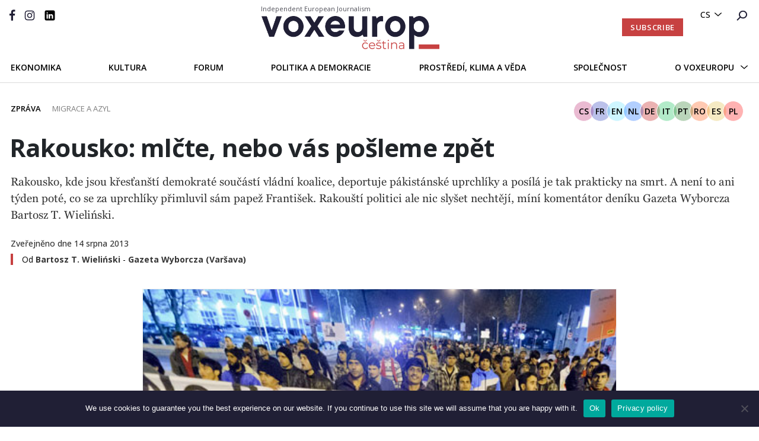

--- FILE ---
content_type: text/html; charset=UTF-8
request_url: https://voxeurop.eu/cs/rakousko-mlcte-nebo-vas-posleme-zpet/
body_size: 22183
content:

<!doctype html>
<html lang="cs-CZ">
<head>
  <meta charset="utf-8">
  <meta http-equiv="x-ua-compatible" content="ie=edge">
  <meta name="viewport" content="width=device-width, initial-scale=1">
  <meta name="google-site-verification" content="hIDDbMZLuzKdCpwKXn30y_kOvh1s_aedAr45XmX6gTg" />
  <title>Rakousko: mlčte, nebo vás pošleme zpět - Voxeurop</title>
<link data-rocket-preload as="style" href="https://fonts.googleapis.com/css2?family=Montserrat:wght@400;600;700&#038;family=Open+Sans:ital,wght@0,400;0,500;0,600;0,700;1,400;1,700&#038;display=swap" rel="preload">
<link href="https://fonts.googleapis.com/css2?family=Montserrat:wght@400;600;700&#038;family=Open+Sans:ital,wght@0,400;0,500;0,600;0,700;1,400;1,700&#038;display=swap" media="print" onload="this.media=&#039;all&#039;" rel="stylesheet">
<noscript><link rel="stylesheet" href="https://fonts.googleapis.com/css2?family=Montserrat:wght@400;600;700&#038;family=Open+Sans:ital,wght@0,400;0,500;0,600;0,700;1,400;1,700&#038;display=swap"></noscript>
	<style>img:is([sizes="auto" i], [sizes^="auto," i]) { contain-intrinsic-size: 3000px 1500px }</style>
	<link rel="alternate" hreflang="fr" href="https://voxeurop.eu/fr/lautriche-prefere-les-refugies-qui-se-taisent/" />
<link rel="alternate" hreflang="en" href="https://voxeurop.eu/en/austrias-message-to-refugees-be-silent-or-risk-going-back/" />
<link rel="alternate" hreflang="cs" href="https://voxeurop.eu/cs/rakousko-mlcte-nebo-vas-posleme-zpet/" />
<link rel="alternate" hreflang="nl" href="https://voxeurop.eu/nl/oostenrijk-legt-vluchtelingen-het-zwijgen-op/" />
<link rel="alternate" hreflang="de" href="https://voxeurop.eu/de/osterreichs-botschaft-an-fluchtlinge-still-halten-oder-ab-nach-hause/" />
<link rel="alternate" hreflang="it" href="https://voxeurop.eu/it/laustria-ai-rifugiati-zitti-o-tornate-a-casa/" />
<link rel="alternate" hreflang="pt" href="https://voxeurop.eu/pt-pt/a-austria-aos-refugiados-fiquem-calados-ou-arriscam-a-deportacao/" />
<link rel="alternate" hreflang="ro" href="https://voxeurop.eu/ro/mesajul-austriei-catre-refugiati-pastrati-tacerea-sau-riscati-deportarea/" />
<link rel="alternate" hreflang="es" href="https://voxeurop.eu/es/el-mensaje-de-austria-a-los-refugiados-calladitos-u-os-deportamos/" />
<link rel="alternate" hreflang="pl" href="https://voxeurop.eu/pl/austria-wymusza-milczenie-na-uchodzcach/" />
<link rel="alternate" hreflang="x-default" href="https://voxeurop.eu/en/austrias-message-to-refugees-be-silent-or-risk-going-back/" />
<meta name="dc.title" content="Rakousko: mlčte, nebo vás pošleme zpět - Voxeurop">
<meta name="dc.description" content="Rakousko, kde jsou křesťanští demokraté součástí vládní koalice, deportuje pákistánské uprchlíky a posílá je tak prakticky na smrt. A není to ani týden poté, co se za uprchlíky přimluvil sám papež František. Rakouští politici ale nic slyšet nechtějí, míní komentátor deníku Gazeta Wyborcza Bartosz T. Wieliński.">
<meta name="dc.relation" content="https://voxeurop.eu/cs/rakousko-mlcte-nebo-vas-posleme-zpet/">
<meta name="dc.source" content="https://voxeurop.eu/cs/">
<meta name="dc.language" content="cs_CZ">
<meta name="description" content="Rakousko, kde jsou křesťanští demokraté součástí vládní koalice, deportuje pákistánské uprchlíky a posílá je tak prakticky na smrt. A není to ani týden poté, co se za uprchlíky přimluvil sám papež František. Rakouští politici ale nic slyšet nechtějí, míní komentátor deníku Gazeta Wyborcza Bartosz T. Wieliński.">
<meta name="robots" content="index, follow, max-snippet:-1, max-image-preview:large, max-video-preview:-1">
<link rel="canonical" href="https://voxeurop.eu/cs/rakousko-mlcte-nebo-vas-posleme-zpet/">
<meta property="og:url" content="https://voxeurop.eu/cs/rakousko-mlcte-nebo-vas-posleme-zpet/">
<meta property="og:site_name" content="Voxeurop">
<meta property="og:locale" content="cs_CZ">
<meta property="og:locale:alternate" content="en_US">
<meta property="og:locale:alternate" content="de_DE">
<meta property="og:locale:alternate" content="es_ES">
<meta property="og:locale:alternate" content="fr_FR">
<meta property="og:locale:alternate" content="it_IT">
<meta property="og:locale:alternate" content="nl_NL">
<meta property="og:locale:alternate" content="pl_PL">
<meta property="og:locale:alternate" content="pt_PT">
<meta property="og:locale:alternate" content="ro_RO">
<meta property="og:type" content="article">
<meta property="article:author" content="https://www.facebook.com/Voxeurop">
<meta property="article:publisher" content="https://www.facebook.com/Voxeurop">
<meta property="article:section" content="Migrace a azyl">
<meta property="og:title" content="Rakousko: mlčte, nebo vás pošleme zpět - Voxeurop">
<meta property="og:description" content="Rakousko, kde jsou křesťanští demokraté součástí vládní koalice, deportuje pákistánské uprchlíky a posílá je tak prakticky na smrt. A není to ani týden poté, co se za uprchlíky přimluvil sám papež František. Rakouští politici ale nic slyšet nechtějí, míní komentátor deníku Gazeta Wyborcza Bartosz T. Wieliński.">
<meta property="og:image" content="https://voxeurop.eu/wp-content/uploads/2020/04/austria-demonstration.jpg">
<meta property="og:image:secure_url" content="https://voxeurop.eu/wp-content/uploads/2020/04/austria-demonstration.jpg">
<meta property="og:image:width" content="490">
<meta property="og:image:height" content="276">
<meta name="twitter:card" content="summary_large_image">
<meta name="twitter:site" content="voxeuropfr">
<meta name="twitter:creator" content="voxeuropfr">
<meta name="twitter:title" content="Rakousko: mlčte, nebo vás pošleme zpět - Voxeurop">
<meta name="twitter:description" content="Rakousko, kde jsou křesťanští demokraté součástí vládní koalice, deportuje pákistánské uprchlíky a posílá je tak prakticky na smrt. A není to ani týden poté, co se za uprchlíky přimluvil sám papež František. Rakouští politici ale nic slyšet nechtějí, míní komentátor deníku Gazeta Wyborcza Bartosz T. Wieliński.">
<meta name="twitter:image" content="https://voxeurop.eu/wp-content/uploads/2020/04/austria-demonstration.jpg">
<link rel='dns-prefetch' href='//steadyhq.com' />
<link href='https://fonts.gstatic.com' crossorigin rel='preconnect' />
<script type="application/ld+json">{"@context":"https:\/\/schema.org\/","@type":"Article","datePublished":"2013-08-14T11:23:31+02:00","dateModified":"2020-05-18T06:55:48+02:00","mainEntityOfPage":{"@type":"WebPage","@id":"https:\/\/voxeurop.eu\/cs\/rakousko-mlcte-nebo-vas-posleme-zpet\/"},"headline":"Rakousko: ml\u010dte, nebo v\u00e1s po\u0161leme zp\u011bt","author":{"@type":"Person","name":"Bartosz T. Wieli\u0144ski","url":"https:\/\/voxeurop.eu\/cs\/autori\/bartosz-t-wielinski\/"},"image":{"@type":"ImageObject","url":"https:\/\/voxeurop.eu\/wp-content\/uploads\/2020\/04\/austria-demonstration.jpg"},"publisher":{"@type":"Organization","name":"Voxeurop SCE","logo":{"@type":"ImageObject","url":"https:\/\/voxeurop.eu\/wp-content\/uploads\/2020\/05\/cropped-Monogramme_V_rouge.png","width":"512","height":"512"},"sameAs":["https:\/\/www.facebook.com\/Voxeurop","https:\/\/twitter.com\/voxeuropfr","https:\/\/www.instagram.com\/voxeurop\/","https:\/\/www.linkedin.com\/company\/voxeurop\/"]},"description":"Rakousko, kde jsou k\u0159es\u0165an\u0161t\u00ed demokrat\u00e9 sou\u010d\u00e1st\u00ed vl\u00e1dn\u00ed koalice, deportuje p\u00e1kist\u00e1nsk\u00e9 uprchl\u00edky a pos\u00edl\u00e1 je tak prakticky na smrt. A nen\u00ed to ani t\u00fdden pot\u00e9, co se za uprchl\u00edky p\u0159imluvil s\u00e1m pape\u017e Franti\u0161ek. Rakou\u0161t\u00ed politici ale nic sly\u0161et necht\u011bj\u00ed, m\u00edn\u00ed koment\u00e1tor den\u00edku Gazeta Wyborcza Bartosz T. Wieli\u0144ski."}</script>
<link rel='stylesheet' id='dashicons-css' href='https://voxeurop.eu/wp-includes/css/dashicons.min.css?ver=6.8.3' type='text/css' media='all' />
<link rel='stylesheet' id='post-views-counter-frontend-css' href='https://voxeurop.eu/wp-content/plugins/post-views-counter/css/frontend.min.css?ver=1.5.5' type='text/css' media='all' />
<link rel='stylesheet' id='wp-block-library-css' href='https://voxeurop.eu/wp-includes/css/dist/block-library/style.min.css?ver=6.8.3' type='text/css' media='all' />
<style id='classic-theme-styles-inline-css' type='text/css'>
/*! This file is auto-generated */
.wp-block-button__link{color:#fff;background-color:#32373c;border-radius:9999px;box-shadow:none;text-decoration:none;padding:calc(.667em + 2px) calc(1.333em + 2px);font-size:1.125em}.wp-block-file__button{background:#32373c;color:#fff;text-decoration:none}
</style>
<style id='co-authors-plus-coauthors-style-inline-css' type='text/css'>
.wp-block-co-authors-plus-coauthors.is-layout-flow [class*=wp-block-co-authors-plus]{display:inline}

</style>
<style id='co-authors-plus-avatar-style-inline-css' type='text/css'>
.wp-block-co-authors-plus-avatar :where(img){height:auto;max-width:100%;vertical-align:bottom}.wp-block-co-authors-plus-coauthors.is-layout-flow .wp-block-co-authors-plus-avatar :where(img){vertical-align:middle}.wp-block-co-authors-plus-avatar:is(.alignleft,.alignright){display:table}.wp-block-co-authors-plus-avatar.aligncenter{display:table;margin-inline:auto}

</style>
<style id='co-authors-plus-image-style-inline-css' type='text/css'>
.wp-block-co-authors-plus-image{margin-bottom:0}.wp-block-co-authors-plus-image :where(img){height:auto;max-width:100%;vertical-align:bottom}.wp-block-co-authors-plus-coauthors.is-layout-flow .wp-block-co-authors-plus-image :where(img){vertical-align:middle}.wp-block-co-authors-plus-image:is(.alignfull,.alignwide) :where(img){width:100%}.wp-block-co-authors-plus-image:is(.alignleft,.alignright){display:table}.wp-block-co-authors-plus-image.aligncenter{display:table;margin-inline:auto}

</style>
<style id='pdfemb-pdf-embedder-viewer-style-inline-css' type='text/css'>
.wp-block-pdfemb-pdf-embedder-viewer{max-width:none}

</style>
<style id='wpseopress-local-business-style-inline-css' type='text/css'>
span.wp-block-wpseopress-local-business-field{margin-right:8px}

</style>
<style id='global-styles-inline-css' type='text/css'>
:root{--wp--preset--aspect-ratio--square: 1;--wp--preset--aspect-ratio--4-3: 4/3;--wp--preset--aspect-ratio--3-4: 3/4;--wp--preset--aspect-ratio--3-2: 3/2;--wp--preset--aspect-ratio--2-3: 2/3;--wp--preset--aspect-ratio--16-9: 16/9;--wp--preset--aspect-ratio--9-16: 9/16;--wp--preset--color--black: #000000;--wp--preset--color--cyan-bluish-gray: #abb8c3;--wp--preset--color--white: #ffffff;--wp--preset--color--pale-pink: #f78da7;--wp--preset--color--vivid-red: #cf2e2e;--wp--preset--color--luminous-vivid-orange: #ff6900;--wp--preset--color--luminous-vivid-amber: #fcb900;--wp--preset--color--light-green-cyan: #7bdcb5;--wp--preset--color--vivid-green-cyan: #00d084;--wp--preset--color--pale-cyan-blue: #8ed1fc;--wp--preset--color--vivid-cyan-blue: #0693e3;--wp--preset--color--vivid-purple: #9b51e0;--wp--preset--gradient--vivid-cyan-blue-to-vivid-purple: linear-gradient(135deg,rgba(6,147,227,1) 0%,rgb(155,81,224) 100%);--wp--preset--gradient--light-green-cyan-to-vivid-green-cyan: linear-gradient(135deg,rgb(122,220,180) 0%,rgb(0,208,130) 100%);--wp--preset--gradient--luminous-vivid-amber-to-luminous-vivid-orange: linear-gradient(135deg,rgba(252,185,0,1) 0%,rgba(255,105,0,1) 100%);--wp--preset--gradient--luminous-vivid-orange-to-vivid-red: linear-gradient(135deg,rgba(255,105,0,1) 0%,rgb(207,46,46) 100%);--wp--preset--gradient--very-light-gray-to-cyan-bluish-gray: linear-gradient(135deg,rgb(238,238,238) 0%,rgb(169,184,195) 100%);--wp--preset--gradient--cool-to-warm-spectrum: linear-gradient(135deg,rgb(74,234,220) 0%,rgb(151,120,209) 20%,rgb(207,42,186) 40%,rgb(238,44,130) 60%,rgb(251,105,98) 80%,rgb(254,248,76) 100%);--wp--preset--gradient--blush-light-purple: linear-gradient(135deg,rgb(255,206,236) 0%,rgb(152,150,240) 100%);--wp--preset--gradient--blush-bordeaux: linear-gradient(135deg,rgb(254,205,165) 0%,rgb(254,45,45) 50%,rgb(107,0,62) 100%);--wp--preset--gradient--luminous-dusk: linear-gradient(135deg,rgb(255,203,112) 0%,rgb(199,81,192) 50%,rgb(65,88,208) 100%);--wp--preset--gradient--pale-ocean: linear-gradient(135deg,rgb(255,245,203) 0%,rgb(182,227,212) 50%,rgb(51,167,181) 100%);--wp--preset--gradient--electric-grass: linear-gradient(135deg,rgb(202,248,128) 0%,rgb(113,206,126) 100%);--wp--preset--gradient--midnight: linear-gradient(135deg,rgb(2,3,129) 0%,rgb(40,116,252) 100%);--wp--preset--font-size--small: 13px;--wp--preset--font-size--medium: 20px;--wp--preset--font-size--large: 36px;--wp--preset--font-size--x-large: 42px;--wp--preset--spacing--20: 0.44rem;--wp--preset--spacing--30: 0.67rem;--wp--preset--spacing--40: 1rem;--wp--preset--spacing--50: 1.5rem;--wp--preset--spacing--60: 2.25rem;--wp--preset--spacing--70: 3.38rem;--wp--preset--spacing--80: 5.06rem;--wp--preset--shadow--natural: 6px 6px 9px rgba(0, 0, 0, 0.2);--wp--preset--shadow--deep: 12px 12px 50px rgba(0, 0, 0, 0.4);--wp--preset--shadow--sharp: 6px 6px 0px rgba(0, 0, 0, 0.2);--wp--preset--shadow--outlined: 6px 6px 0px -3px rgba(255, 255, 255, 1), 6px 6px rgba(0, 0, 0, 1);--wp--preset--shadow--crisp: 6px 6px 0px rgba(0, 0, 0, 1);}:where(.is-layout-flex){gap: 0.5em;}:where(.is-layout-grid){gap: 0.5em;}body .is-layout-flex{display: flex;}.is-layout-flex{flex-wrap: wrap;align-items: center;}.is-layout-flex > :is(*, div){margin: 0;}body .is-layout-grid{display: grid;}.is-layout-grid > :is(*, div){margin: 0;}:where(.wp-block-columns.is-layout-flex){gap: 2em;}:where(.wp-block-columns.is-layout-grid){gap: 2em;}:where(.wp-block-post-template.is-layout-flex){gap: 1.25em;}:where(.wp-block-post-template.is-layout-grid){gap: 1.25em;}.has-black-color{color: var(--wp--preset--color--black) !important;}.has-cyan-bluish-gray-color{color: var(--wp--preset--color--cyan-bluish-gray) !important;}.has-white-color{color: var(--wp--preset--color--white) !important;}.has-pale-pink-color{color: var(--wp--preset--color--pale-pink) !important;}.has-vivid-red-color{color: var(--wp--preset--color--vivid-red) !important;}.has-luminous-vivid-orange-color{color: var(--wp--preset--color--luminous-vivid-orange) !important;}.has-luminous-vivid-amber-color{color: var(--wp--preset--color--luminous-vivid-amber) !important;}.has-light-green-cyan-color{color: var(--wp--preset--color--light-green-cyan) !important;}.has-vivid-green-cyan-color{color: var(--wp--preset--color--vivid-green-cyan) !important;}.has-pale-cyan-blue-color{color: var(--wp--preset--color--pale-cyan-blue) !important;}.has-vivid-cyan-blue-color{color: var(--wp--preset--color--vivid-cyan-blue) !important;}.has-vivid-purple-color{color: var(--wp--preset--color--vivid-purple) !important;}.has-black-background-color{background-color: var(--wp--preset--color--black) !important;}.has-cyan-bluish-gray-background-color{background-color: var(--wp--preset--color--cyan-bluish-gray) !important;}.has-white-background-color{background-color: var(--wp--preset--color--white) !important;}.has-pale-pink-background-color{background-color: var(--wp--preset--color--pale-pink) !important;}.has-vivid-red-background-color{background-color: var(--wp--preset--color--vivid-red) !important;}.has-luminous-vivid-orange-background-color{background-color: var(--wp--preset--color--luminous-vivid-orange) !important;}.has-luminous-vivid-amber-background-color{background-color: var(--wp--preset--color--luminous-vivid-amber) !important;}.has-light-green-cyan-background-color{background-color: var(--wp--preset--color--light-green-cyan) !important;}.has-vivid-green-cyan-background-color{background-color: var(--wp--preset--color--vivid-green-cyan) !important;}.has-pale-cyan-blue-background-color{background-color: var(--wp--preset--color--pale-cyan-blue) !important;}.has-vivid-cyan-blue-background-color{background-color: var(--wp--preset--color--vivid-cyan-blue) !important;}.has-vivid-purple-background-color{background-color: var(--wp--preset--color--vivid-purple) !important;}.has-black-border-color{border-color: var(--wp--preset--color--black) !important;}.has-cyan-bluish-gray-border-color{border-color: var(--wp--preset--color--cyan-bluish-gray) !important;}.has-white-border-color{border-color: var(--wp--preset--color--white) !important;}.has-pale-pink-border-color{border-color: var(--wp--preset--color--pale-pink) !important;}.has-vivid-red-border-color{border-color: var(--wp--preset--color--vivid-red) !important;}.has-luminous-vivid-orange-border-color{border-color: var(--wp--preset--color--luminous-vivid-orange) !important;}.has-luminous-vivid-amber-border-color{border-color: var(--wp--preset--color--luminous-vivid-amber) !important;}.has-light-green-cyan-border-color{border-color: var(--wp--preset--color--light-green-cyan) !important;}.has-vivid-green-cyan-border-color{border-color: var(--wp--preset--color--vivid-green-cyan) !important;}.has-pale-cyan-blue-border-color{border-color: var(--wp--preset--color--pale-cyan-blue) !important;}.has-vivid-cyan-blue-border-color{border-color: var(--wp--preset--color--vivid-cyan-blue) !important;}.has-vivid-purple-border-color{border-color: var(--wp--preset--color--vivid-purple) !important;}.has-vivid-cyan-blue-to-vivid-purple-gradient-background{background: var(--wp--preset--gradient--vivid-cyan-blue-to-vivid-purple) !important;}.has-light-green-cyan-to-vivid-green-cyan-gradient-background{background: var(--wp--preset--gradient--light-green-cyan-to-vivid-green-cyan) !important;}.has-luminous-vivid-amber-to-luminous-vivid-orange-gradient-background{background: var(--wp--preset--gradient--luminous-vivid-amber-to-luminous-vivid-orange) !important;}.has-luminous-vivid-orange-to-vivid-red-gradient-background{background: var(--wp--preset--gradient--luminous-vivid-orange-to-vivid-red) !important;}.has-very-light-gray-to-cyan-bluish-gray-gradient-background{background: var(--wp--preset--gradient--very-light-gray-to-cyan-bluish-gray) !important;}.has-cool-to-warm-spectrum-gradient-background{background: var(--wp--preset--gradient--cool-to-warm-spectrum) !important;}.has-blush-light-purple-gradient-background{background: var(--wp--preset--gradient--blush-light-purple) !important;}.has-blush-bordeaux-gradient-background{background: var(--wp--preset--gradient--blush-bordeaux) !important;}.has-luminous-dusk-gradient-background{background: var(--wp--preset--gradient--luminous-dusk) !important;}.has-pale-ocean-gradient-background{background: var(--wp--preset--gradient--pale-ocean) !important;}.has-electric-grass-gradient-background{background: var(--wp--preset--gradient--electric-grass) !important;}.has-midnight-gradient-background{background: var(--wp--preset--gradient--midnight) !important;}.has-small-font-size{font-size: var(--wp--preset--font-size--small) !important;}.has-medium-font-size{font-size: var(--wp--preset--font-size--medium) !important;}.has-large-font-size{font-size: var(--wp--preset--font-size--large) !important;}.has-x-large-font-size{font-size: var(--wp--preset--font-size--x-large) !important;}
:where(.wp-block-post-template.is-layout-flex){gap: 1.25em;}:where(.wp-block-post-template.is-layout-grid){gap: 1.25em;}
:where(.wp-block-columns.is-layout-flex){gap: 2em;}:where(.wp-block-columns.is-layout-grid){gap: 2em;}
:root :where(.wp-block-pullquote){font-size: 1.5em;line-height: 1.6;}
</style>
<link rel='stylesheet' id='cookie-notice-front-css' href='https://voxeurop.eu/wp-content/plugins/cookie-notice/css/front.min.css?ver=2.5.7' type='text/css' media='all' />
<link rel='stylesheet' id='trp-frontend-css' href='https://voxeurop.eu/wp-content/plugins/transposer/css/frontend-style.css?ver=1.53' type='text/css' media='all' />
<link rel='stylesheet' id='sage/css-css' href='https://voxeurop.eu/wp-content/themes/voxeurop/dist/styles/main-7fc2c1e40e.css' type='text/css' media='all' />
<script type="text/javascript" id="wpml-cookie-js-extra">
/* <![CDATA[ */
var wpml_cookies = {"wp-wpml_current_language":{"value":"cs","expires":1,"path":"\/"}};
var wpml_cookies = {"wp-wpml_current_language":{"value":"cs","expires":1,"path":"\/"}};
/* ]]> */
</script>
<script type="text/javascript" src="https://voxeurop.eu/wp-content/plugins/sitepress-multilingual-cms/res/js/cookies/language-cookie.js?ver=481990" id="wpml-cookie-js" defer="defer" data-wp-strategy="defer"></script>
<script type="text/javascript" id="post-views-counter-frontend-js-before">
/* <![CDATA[ */
var pvcArgsFrontend = {"mode":"js","postID":2203681,"requestURL":"https:\/\/voxeurop.eu\/wp-admin\/admin-ajax.php","nonce":"f83024bad6","dataStorage":"cookies","multisite":false,"path":"\/","domain":""};
/* ]]> */
</script>
<script type="text/javascript" src="https://voxeurop.eu/wp-content/plugins/post-views-counter/js/frontend.min.js?ver=1.5.5" id="post-views-counter-frontend-js"></script>
<script type="text/javascript" id="cookie-notice-front-js-before">
/* <![CDATA[ */
var cnArgs = {"ajaxUrl":"https:\/\/voxeurop.eu\/wp-admin\/admin-ajax.php","nonce":"644e427261","hideEffect":"slide","position":"bottom","onScroll":false,"onScrollOffset":100,"onClick":false,"cookieName":"cookie_notice_accepted","cookieTime":2592000,"cookieTimeRejected":2592000,"globalCookie":false,"redirection":false,"cache":true,"revokeCookies":false,"revokeCookiesOpt":"automatic"};
/* ]]> */
</script>
<script type="text/javascript" src="https://voxeurop.eu/wp-content/plugins/cookie-notice/js/front.min.js?ver=2.5.7" id="cookie-notice-front-js"></script>
<script type="text/javascript" src="https://steadyhq.com/widget_loader/af453796-18ed-4f2a-9f49-0da3967b42bd?ver=9999" id="steady-wp-js"></script>
<script type="text/javascript" src="https://voxeurop.eu/wp-includes/js/jquery/jquery.min.js?ver=3.7.1" id="jquery-core-js"></script>
<script type="text/javascript" src="https://voxeurop.eu/wp-includes/js/jquery/jquery-migrate.min.js?ver=3.4.1" id="jquery-migrate-js"></script>
<script type="text/javascript" src="https://voxeurop.eu/wp-content/plugins/wp-image-zoooom/assets/js/jquery.image_zoom.min.js?ver=1.60" id="image_zoooom-js" defer="defer" data-wp-strategy="defer"></script>
<script type="text/javascript" id="image_zoooom-init-js-extra">
/* <![CDATA[ */
var IZ = {"options":[],"with_woocommerce":"0","exchange_thumbnails":"1","enable_mobile":"0","woo_categories":"0","woo_slider":"0","enable_surecart":"0"};
/* ]]> */
</script>
<script type="text/javascript" src="https://voxeurop.eu/wp-content/plugins/wp-image-zoooom/assets/js/image_zoom-init.js?ver=1.60" id="image_zoooom-init-js" defer="defer" data-wp-strategy="defer"></script>
<link rel="EditURI" type="application/rsd+xml" title="RSD" href="https://voxeurop.eu/xmlrpc.php?rsd" />
<link rel='shortlink' href='https://voxeurop.eu/cs/?p=2203681' />
<link rel="alternate" title="oEmbed (JSON)" type="application/json+oembed" href="https://voxeurop.eu/cs/wp-json/oembed/1.0/embed?url=https%3A%2F%2Fvoxeurop.eu%2Fcs%2Frakousko-mlcte-nebo-vas-posleme-zpet%2F" />
<link rel="alternate" title="oEmbed (XML)" type="text/xml+oembed" href="https://voxeurop.eu/cs/wp-json/oembed/1.0/embed?url=https%3A%2F%2Fvoxeurop.eu%2Fcs%2Frakousko-mlcte-nebo-vas-posleme-zpet%2F&#038;format=xml" />
<meta name="generator" content="WPML ver:4.8.1 stt:9,37,1,4,3,27,40,41,44,2;" />
<style type="text/css">.recentcomments a{display:inline !important;padding:0 !important;margin:0 !important;}</style><style type="text/css">img.zoooom,.zoooom img{padding:0!important;}</style><script type="text/javascript"></script><link rel="icon" href="https://voxeurop.eu/wp-content/uploads/2020/05/cropped-Monogramme_V_rouge-32x32.png" sizes="32x32" />
<link rel="icon" href="https://voxeurop.eu/wp-content/uploads/2020/05/cropped-Monogramme_V_rouge-192x192.png" sizes="192x192" />
<link rel="apple-touch-icon" href="https://voxeurop.eu/wp-content/uploads/2020/05/cropped-Monogramme_V_rouge-180x180.png" />
<meta name="msapplication-TileImage" content="https://voxeurop.eu/wp-content/uploads/2020/05/cropped-Monogramme_V_rouge-270x270.png" />

<script async src='https://www.googletagmanager.com/gtag/js?id=G-FLBS114LDR'></script><script>
window.dataLayer = window.dataLayer || [];
function gtag(){dataLayer.push(arguments);}gtag('js', new Date());

 gtag('config', 'G-FLBS114LDR' , {});

</script>

<!-- Google Tag Manager -->
<script>(function(w,d,s,l,i){w[l]=w[l]||[];w[l].push({'gtm.start':
new Date().getTime(),event:'gtm.js'});var f=d.getElementsByTagName(s)[0],
j=d.createElement(s),dl=l!='dataLayer'?'&l='+l:'';j.async=true;j.src=
'https://www.googletagmanager.com/gtm.js?id='+i+dl;f.parentNode.insertBefore(j,f);
})(window,document,'script','dataLayer','GTM-5Z6TDCV');</script>
<!-- End Google Tag Manager --><noscript><style id="rocket-lazyload-nojs-css">.rll-youtube-player, [data-lazy-src]{display:none !important;}</style></noscript>  
<meta name="generator" content="WP Rocket 3.19.4" data-wpr-features="wpr_lazyload_images wpr_desktop" /></head>
<body class="wp-singular post-template-default single single-post postid-2203681 single-format-standard wp-theme-voxeurop cookies-not-set rakousko-mlcte-nebo-vas-posleme-zpet sidebar-primary">
<!--[if IE]>
      <div class="alert alert-warning">
        You are using an <strong>outdated</strong> browser. Please <a href="http://browsehappy.com/">upgrade your browser</a> to improve your experience.      </div>
    <![endif]-->
<style>
  .header__secondary .header__logo {margin-top: -10px;}
  .header__logo:hover {text-decoration:none;}
  .header__logo-slogan {font:11px 'Open Sans', sans-serif;color:#4e4e57;margin-bottom:5px;margin-left: -1px;}
  .header__secondary {padding-top: 17px;}
  .header__desktop.sticky-header .header__secondary {padding-bottom:10px;}
  .header .header__mobile .header__mobile__logo img {max-width:173px;}
  .header__mobile__logo-slogan {font:8px 'Open Sans', sans-serif;text-transform:capitalize;color:#dddddd;margin-top:-5px;}
  .header__mobile__logo-slogan {font:8px 'Open Sans', sans-serif;text-transform:capitalize;color:#ffa5a5;margin-top:-9px;margin-left: 6px;}           
  .header .header__mobile .header__mobile__primary {padding: 3px 30px 9px 50px !important;}
</style>

<header data-rocket-location-hash="9496dc44cbda5cdebb84f02bfc4ab41b" class="header">
  <div data-rocket-location-hash="49b4500d9496756e55baaade9fb9eef4" class="header__desktop">
    <div data-rocket-location-hash="e448465dde129318ec7eb87bd1d0cfa1" class="header__primary d-flex justify-content-end">
      <div class="header__language-search">
        <ul>
          <li>
            <div class="menu-menu-language-container">

              <ul class='article-menu-language'> <li><a href='javascript:void(0)' class='wpml-ls-link'>cs</a><ul class='sub-menu'><li><a class="wpml-ls-link" href="https://voxeurop.eu/ro/mesajul-austriei-catre-refugiati-pastrati-tacerea-sau-riscati-deportarea/">ro</a></li><li><a class="wpml-ls-link" href="https://voxeurop.eu/pt-pt/a-austria-aos-refugiados-fiquem-calados-ou-arriscam-a-deportacao/">pt-pt</a></li><li><a class="wpml-ls-link" href="https://voxeurop.eu/pl/austria-wymusza-milczenie-na-uchodzcach/">pl</a></li><li><a class="wpml-ls-link" href="https://voxeurop.eu/nl/oostenrijk-legt-vluchtelingen-het-zwijgen-op/">nl</a></li><li><a class="wpml-ls-link" href="https://voxeurop.eu/it/laustria-ai-rifugiati-zitti-o-tornate-a-casa/">it</a></li><li><a class="wpml-ls-link" href="https://voxeurop.eu/fr/lautriche-prefere-les-refugies-qui-se-taisent/">fr</a></li><li><a class="wpml-ls-link" href="https://voxeurop.eu/es/el-mensaje-de-austria-a-los-refugiados-calladitos-u-os-deportamos/">es</a></li><li><a class="wpml-ls-link" href="https://voxeurop.eu/en/austrias-message-to-refugees-be-silent-or-risk-going-back/">en</a></li><li><a class="wpml-ls-link" href="https://voxeurop.eu/de/osterreichs-botschaft-an-fluchtlinge-still-halten-oder-ab-nach-hause/">de</a></li></ul></li></ul>            </div>
          </li>
          <li><a
              href="https://voxeurop.eu/cs/recherche/"><img
                src="data:image/svg+xml,%3Csvg%20xmlns='http://www.w3.org/2000/svg'%20viewBox='0%200%200%200'%3E%3C/svg%3E" alt="rechercher" data-lazy-src="https://voxeurop.eu/wp-content/themes/voxeurop/dist/images/icon-search.svg"><noscript><img
                src="https://voxeurop.eu/wp-content/themes/voxeurop/dist/images/icon-search.svg" alt="rechercher"></noscript></a></li>
        </ul>
      </div>
    </div>
    <div data-rocket-location-hash="1d7bd45982d04f61aa23e9e17f2835ef" class="header__secondary">
      <div data-rocket-location-hash="585fca370276e9d5fe047e60a9723cac" class="row">
        <div class="col-md-4">
          <div class="header__social">
            <ul>
                                                                    <li>
                    <a href="https://www.facebook.com/Voxeurop">
                                    <img src="data:image/svg+xml,%3Csvg%20xmlns='http://www.w3.org/2000/svg'%20viewBox='0%200%200%200'%3E%3C/svg%3E" alt="" data-lazy-src="https://voxeurop.eu/wp-content/uploads/2020/05/Vector-1.svg"/><noscript><img src="https://voxeurop.eu/wp-content/uploads/2020/05/Vector-1.svg" alt=""/></noscript>
                                      </a>
                    </li>
                                                                        <li>
                    <a href="https://www.instagram.com/voxeurop/">
                                    <img src="data:image/svg+xml,%3Csvg%20xmlns='http://www.w3.org/2000/svg'%20viewBox='0%200%200%200'%3E%3C/svg%3E" alt="Vector_instagram" data-lazy-src="https://voxeurop.eu/wp-content/uploads/2020/05/Vector_instagram.svg"/><noscript><img src="https://voxeurop.eu/wp-content/uploads/2020/05/Vector_instagram.svg" alt="Vector_instagram"/></noscript>
                                      </a>
                    </li>
                                                                        <li>
                    <a href="https://www.linkedin.com/company/voxeurop/">
                                    <img src="data:image/svg+xml,%3Csvg%20xmlns='http://www.w3.org/2000/svg'%20viewBox='0%200%200%200'%3E%3C/svg%3E" alt="LinkedIn_B" data-lazy-src="https://voxeurop.eu/wp-content/uploads/2020/05/LinkedIn_B.svg"/><noscript><img src="https://voxeurop.eu/wp-content/uploads/2020/05/LinkedIn_B.svg" alt="LinkedIn_B"/></noscript>
                                      </a>
                    </li>
                                                            </ul>
          </div>
          <div class="burger_btn">
            <span></span>
            <span></span>
            <span></span>
            <span></span>
            <span></span>
            <span></span>
          </div>
        </div>
        <div class="col-md-4">
          <a href="https://voxeurop.eu/cs/" class="header__logo d-flex justify-content-center flex-column">
            <span class="header__logo-slogan">Independent European Journalism</span>
            <img src="data:image/svg+xml,%3Csvg%20xmlns='http://www.w3.org/2000/svg'%20viewBox='0%200%200%200'%3E%3C/svg%3E" alt="Voxeurop Logo" data-lazy-src="https://voxeurop.eu/wp-content/uploads/2020/04/Logo_cs.png"><noscript><img src="https://voxeurop.eu/wp-content/uploads/2020/04/Logo_cs.png" alt="Voxeurop Logo"></noscript>
          </a>
        </div>
        <div class="col-md-4 d-flex justify-content-end align-items-center ">
          <div class="header-button__container">
            <a class="button-header steady-login-button" data-size="small" data-language="en"
               style="display: none;"></a>
                          <a id="header_button_red-subscribe" class="button-header button-header-red d-none"
                 href="https://voxeurop.eu/en/subscription/">Subscribe</a>
                      </div>
        </div>
      </div>
    </div>
    <div data-rocket-location-hash="5cd5940341203f57af0c6567f22595ea" class="header-menu">
      <div data-rocket-location-hash="19de17b88b367759cfdc65eede2d33b8" class="container">
        <div class="header-menu__banner">
          <div class="menu-menu-principal-czech-container"><ul id="menu-menu-principal-czech" class="my-menu-principal"><li id="menu-item-2249080" class="menu-item menu-item-type-taxonomy menu-item-object-category menu-item-2249080"><a href="https://voxeurop.eu/cs/category/economy-cs/">Ekonomika</a></li>
<li id="menu-item-2249081" class="menu-item menu-item-type-taxonomy menu-item-object-category menu-item-2249081"><a href="https://voxeurop.eu/cs/category/culture-cs/">Kultura</a></li>
<li id="menu-item-2390014" class="menu-item menu-item-type-custom menu-item-object-custom menu-item-2390014"><a href="https://talk.voxeurop.eu/">Forum</a></li>
<li id="menu-item-2249082" class="menu-item menu-item-type-taxonomy menu-item-object-category menu-item-2249082"><a href="https://voxeurop.eu/cs/category/politics-cs/">Politika a demokracie</a></li>
<li id="menu-item-2249083" class="menu-item menu-item-type-taxonomy menu-item-object-category menu-item-2249083"><a href="https://voxeurop.eu/cs/category/environment-climate-and-science-cs/">Prostředí, klima a věda</a></li>
<li id="menu-item-2249084" class="menu-item menu-item-type-taxonomy menu-item-object-category current-post-ancestor current-menu-parent current-post-parent menu-item-2249084"><a href="https://voxeurop.eu/cs/category/society-cs/">Společnost</a></li>
<li id="menu-item-2078357" class="dropdown-mobile-2 button-dropdown2 menu-item menu-item-type-custom menu-item-object-custom menu-item-2078357"><a href="#">O VOXEUROPU</a></li>
</ul></div>        </div>
      </div>
      <div class="header-menu__dropdown header-menu__dropdown-1">
        <div data-rocket-location-hash="40297ec0c66602d6094b5c9d6a7df5f9" class="container">
          <div class="row">
            <div class="col-md-4">
              <div class="menu-menu-rubriques-1-cs-container"><ul id="menu-menu-rubriques-1-cs" class="my-menu-rubrique-1"><li id="menu-item-2388126" class="menu-item menu-item-type-custom menu-item-object-custom menu-item-2388126"><a href="https://talk.voxeurop.eu/">Forum</a></li>
<li id="menu-item-2390013" class="menu-item menu-item-type-custom menu-item-object-custom menu-item-2390013"><a href="https://talk.voxeurop.eu/">Forum</a></li>
</ul></div>            </div>
            <div class="col-md-3">
                          </div>
            <div class="col-md-5">
              <div class="row">
                              </div>
            </div>
          </div>
        </div>
      </div>
      <div class="d-none _header-menu__dropdown _header-menu__dropdown-2">
        <div class="container">
          <div class="row">
            <div class="col-md-4">
              <a href="https://voxeurop.eu/cs/european-journalism-beyond-borders/" class="menu-apropos__image">
                <img src="data:image/svg+xml,%3Csvg%20xmlns='http://www.w3.org/2000/svg'%20viewBox='0%200%200%200'%3E%3C/svg%3E" alt="VOXEUROP TEAM" data-lazy-src="https://voxeurop.eu/wp-content/uploads/2020/05/falco_team-VE-3.jpeg"><noscript><img src="https://voxeurop.eu/wp-content/uploads/2020/05/falco_team-VE-3.jpeg" alt="VOXEUROP TEAM"></noscript>
              </a>
              <a
                href="https://voxeurop.eu/cs/european-journalism-beyond-borders/">VOXEUROP TEAM</a>
            </div>
            <div class="col-md-4">
              <a href="https://voxeurop.eu/cs/manifeste/" class="menu-apropos__image">
                <img src="data:image/svg+xml,%3Csvg%20xmlns='http://www.w3.org/2000/svg'%20viewBox='0%200%200%200'%3E%3C/svg%3E" alt="MANIFEST" data-lazy-src="https://voxeurop.eu/wp-content/uploads/2020/05/manif-1.png"><noscript><img src="https://voxeurop.eu/wp-content/uploads/2020/05/manif-1.png" alt="MANIFEST"></noscript>
              </a>
              <a
                href="https://voxeurop.eu/cs/manifeste/">MANIFEST</a>
            </div>
            <div class="col-md-4">
              <a href="https://voxeurop.eu/cs/voxeurop-a-media-that-belongs-to-its-teams-and-readers/" class="menu-apropos__image">
                <img src="data:image/svg+xml,%3Csvg%20xmlns='http://www.w3.org/2000/svg'%20viewBox='0%200%200%200'%3E%3C/svg%3E" alt="EVROPSKÉ ZPRAVODAJSKÉ DRUŽSTVO" data-lazy-src="https://voxeurop.eu/wp-content/uploads/2020/05/falco_coop-1.jpeg"><noscript><img src="https://voxeurop.eu/wp-content/uploads/2020/05/falco_coop-1.jpeg" alt="EVROPSKÉ ZPRAVODAJSKÉ DRUŽSTVO"></noscript>
              </a>
              <a
                href="https://voxeurop.eu/cs/voxeurop-a-media-that-belongs-to-its-teams-and-readers/">EVROPSKÉ ZPRAVODAJSKÉ DRUŽSTVO</a>
            </div>
          </div>
        </div>
      </div>
      <div class="header-menu__dropdown header-menu__dropdown-2">
          
        <div class="container">
          <div class="row ">
            <div class="col-md-12 d-flex justify-content-between" style="gap:30px;">
                        </div>
          </div>
        </div>
      </div>
    </div>
  </div>
  <div data-rocket-location-hash="4a952f3a0afab597d63c9baea1251d6c" class="header__mobile">
    <div data-rocket-location-hash="898fb30e8cae40aaf70f75acd8238d0f" id="mobile-open" class="header__mobile__burger">
      <img src="data:image/svg+xml,%3Csvg%20xmlns='http://www.w3.org/2000/svg'%20viewBox='0%200%200%200'%3E%3C/svg%3E" alt="" data-lazy-src="https://voxeurop.eu/wp-content/themes/voxeurop/dist/images/icon-menu.svg"><noscript><img src="https://voxeurop.eu/wp-content/themes/voxeurop/dist/images/icon-menu.svg" alt=""></noscript>
    </div>
    <div data-rocket-location-hash="ad0311243d8f7d5924bfd48f9dcca837" class="header__mobile__primary d-flex justify-content-center">
      <a href="https://voxeurop.eu/cs/" class="header__mobile__logo d-flex justify-content-center align-items-start flex-column">
        <img src="data:image/svg+xml,%3Csvg%20xmlns='http://www.w3.org/2000/svg'%20viewBox='0%200%200%200'%3E%3C/svg%3E" alt="" data-lazy-src="https://voxeurop.eu/wp-content/themes/voxeurop/dist/images/logo-mobile.svg"><noscript><img src="https://voxeurop.eu/wp-content/themes/voxeurop/dist/images/logo-mobile.svg" alt=""></noscript>
        <span class="header__mobile__logo-slogan">Independent European Journalism</span>
      </a>
    </div>
    <div data-rocket-location-hash="04f7d2038c1ceb56bf91dba62bcb3898" class="header__mobile__secondary">
      <div class="header__mobile__search">
        <form action="https://voxeurop.eu/fr/recherche/">
          <label class="w-100">
                        <input type="text" placeholder="Type here to search" name="q">
          </label>
          <button type="submit"><img src="data:image/svg+xml,%3Csvg%20xmlns='http://www.w3.org/2000/svg'%20viewBox='0%200%200%200'%3E%3C/svg%3E"
                                     alt="rechercher" data-lazy-src="https://voxeurop.eu/wp-content/themes/voxeurop/dist/images/icon-search.svg"><noscript><img src="https://voxeurop.eu/wp-content/themes/voxeurop/dist/images/icon-search.svg"
                                     alt="rechercher"></noscript></button>
        </form>
      </div>
      <div class="header__mobile__login text-center">
        <a class="button-header steady-login-button" data-size="medium" data-language="en"
           style="display: none;"></a>
      </div>
      <div class="header__mobile__menu">
        <div class="menu-menu-principal-czech-container"><ul id="menu-menu-principal-czech-1" class="my-menu-principal"><li class="menu-item menu-item-type-taxonomy menu-item-object-category menu-item-2249080"><a href="https://voxeurop.eu/cs/category/economy-cs/">Ekonomika</a></li>
<li class="menu-item menu-item-type-taxonomy menu-item-object-category menu-item-2249081"><a href="https://voxeurop.eu/cs/category/culture-cs/">Kultura</a></li>
<li class="menu-item menu-item-type-custom menu-item-object-custom menu-item-2390014"><a href="https://talk.voxeurop.eu/">Forum</a></li>
<li class="menu-item menu-item-type-taxonomy menu-item-object-category menu-item-2249082"><a href="https://voxeurop.eu/cs/category/politics-cs/">Politika a demokracie</a></li>
<li class="menu-item menu-item-type-taxonomy menu-item-object-category menu-item-2249083"><a href="https://voxeurop.eu/cs/category/environment-climate-and-science-cs/">Prostředí, klima a věda</a></li>
<li class="menu-item menu-item-type-taxonomy menu-item-object-category current-post-ancestor current-menu-parent current-post-parent menu-item-2249084"><a href="https://voxeurop.eu/cs/category/society-cs/">Společnost</a></li>
<li class="dropdown-mobile-2 button-dropdown2 menu-item menu-item-type-custom menu-item-object-custom menu-item-2078357"><a href="#">O VOXEUROPU</a></li>
</ul></div>        <ul>
          <li class="dropdown-mobil3"><a href="#">Vyberte si jazyk<img
                src="data:image/svg+xml,%3Csvg%20xmlns='http://www.w3.org/2000/svg'%20viewBox='0%200%200%200'%3E%3C/svg%3E" alt="language" data-lazy-src="https://voxeurop.eu/wp-content/themes/voxeurop/dist/images/arrow-down-white.svg"><noscript><img
                src="https://voxeurop.eu/wp-content/themes/voxeurop/dist/images/arrow-down-white.svg " alt="language"></noscript></a>
            <ul class='sub-menu'><li><a class='active-language wpml-ls-link' href='javascript:void(0)'>Čeština</a></li><li><a class="wpml-ls-link" href="https://voxeurop.eu/ro/mesajul-austriei-catre-refugiati-pastrati-tacerea-sau-riscati-deportarea/">Rumunština</a></li><li><a class="wpml-ls-link" href="https://voxeurop.eu/pt-pt/a-austria-aos-refugiados-fiquem-calados-ou-arriscam-a-deportacao/">Portugalština ( Portugalsko)</a></li><li><a class="wpml-ls-link" href="https://voxeurop.eu/pl/austria-wymusza-milczenie-na-uchodzcach/">Polský</a></li><li><a class="wpml-ls-link" href="https://voxeurop.eu/nl/oostenrijk-legt-vluchtelingen-het-zwijgen-op/">Holandský</a></li><li><a class="wpml-ls-link" href="https://voxeurop.eu/it/laustria-ai-rifugiati-zitti-o-tornate-a-casa/">Ital</a></li><li><a class="wpml-ls-link" href="https://voxeurop.eu/fr/lautriche-prefere-les-refugies-qui-se-taisent/">Francouzština</a></li><li><a class="wpml-ls-link" href="https://voxeurop.eu/es/el-mensaje-de-austria-a-los-refugiados-calladitos-u-os-deportamos/">Španělský</a></li><li><a class="wpml-ls-link" href="https://voxeurop.eu/en/austrias-message-to-refugees-be-silent-or-risk-going-back/">Angličtina</a></li><li><a class="wpml-ls-link" href="https://voxeurop.eu/de/osterreichs-botschaft-an-fluchtlinge-still-halten-oder-ab-nach-hause/">Němec</a></li></ul>          </li>
        </ul>
      </div>
            <a class="member-mobile" href="">
        <button class="d-block v_btn v_full">Staňte se členem</button>
      </a>
    </div>
  </div>

</header>
<script>

  let imgArrowDownMobile = "<img src=\"https:\/\/voxeurop.eu\/wp-content\/themes\/voxeurop\/dist\/\\images\/arrow-down-white.svg \">";
  let imgMenu = "<img class=\"arrow-right-menu\" src=\"https:\/\/voxeurop.eu\/wp-content\/themes\/voxeurop\/dist\/\\images\/arrow-right.svg \">";
  let imgArrowDown = "<img src=\"https:\/\/voxeurop.eu\/wp-content\/themes\/voxeurop\/dist\/\\images\/arrow-down.svg \">";

  jQuery('.header-menu__banner li').each(function () {
    if (jQuery(this).hasClass('button-dropdown2')) {
      // jQuery(this).addClass('button-dropdown2');
      jQuery(this).find('a').append(imgArrowDown);
    }
    if (jQuery(this).hasClass('button-dropdown1')) {
      // jQuery(this).addClass('button-dropdown1');
      jQuery(this).find('a').append(imgArrowDown);
    }
  });

  jQuery('.header-menu__dropdown-1 a').each(function () {
    jQuery(this).append(imgMenu);
  });

  jQuery('.header__mobile__menu li').each(function () {
    if (jQuery(this).hasClass('dropdown-mobile')) {
      // jQuery(this).addClass('dropdown-mobile');
      jQuery(this).find('a').append(imgArrowDownMobile);
    }

    if (jQuery(this).hasClass('dropdown-mobile-2')) {
      // jQuery(this).addClass('dropdown-mobile-2');
      jQuery(this).find('a').append(imgArrowDownMobile);
    }
  });

  jQuery(window).on('resize',setHeaderWitnessHeight);

  function setHeaderWitnessHeight(){
    var header_height = jQuery('header').height();
    jQuery('.header-witness').height(header_height);
  };
  setHeaderWitnessHeight();
</script>
<nav class="header-witness"></nav>
<div data-rocket-location-hash="41a49f6036d3a7abb6d067830e6e9266" class="wrap container" role="document">
  <div data-rocket-location-hash="07da296a5f6b11d8c78d1c4dd74d2e66" class="content row">
    <main data-rocket-location-hash="aed4aca970bf56f4e9efd2ce7b6e8d5b" class="main">
              <section class="single-article__header ">
  <div class="container p-0">
    <div class="_row d-flex justify-content-between">
      <div class="Vcard_tags _ml-md-3">
        <div class="d-flex mb-0 mb-md-1">
          <!-- Render investigation tag -->
                    <a href="https://voxeurop.eu/cs/typology/report-cs/"><span style="background-color: #1e32bb;" class="category_tag">Zpráva</span></a> 
          <span class="d-none d-sm-block "><a href="https://voxeurop.eu/cs/category/society-cs/migration-and-asylum-cs/"><span class="sub_category_tag2 ">Migrace a azyl</span></a></span>
                  </div>
        <!-- <a href="https://voxeurop.eu/cs/category/society-cs/migration-and-asylum-cs/"><span class="sub_category_tag2 ">Migrace a azyl</span></a>         -->
      </div>      
      <div class="single-article__language">
        <ul> <li><a class='cs wpml-ls-link'  href='javascript:void(0)'>cs </a></li><li><a class="wpml-ls-link fr" href="https://voxeurop.eu/fr/lautriche-prefere-les-refugies-qui-se-taisent/">fr</a></li><li><a class="wpml-ls-link en" href="https://voxeurop.eu/en/austrias-message-to-refugees-be-silent-or-risk-going-back/">en</a></li><li><a class="wpml-ls-link nl" href="https://voxeurop.eu/nl/oostenrijk-legt-vluchtelingen-het-zwijgen-op/">nl</a></li><li><a class="wpml-ls-link de" href="https://voxeurop.eu/de/osterreichs-botschaft-an-fluchtlinge-still-halten-oder-ab-nach-hause/">de</a></li><li><a class="wpml-ls-link it" href="https://voxeurop.eu/it/laustria-ai-rifugiati-zitti-o-tornate-a-casa/">it</a></li><li><a class="wpml-ls-link pt-pt" href="https://voxeurop.eu/pt-pt/a-austria-aos-refugiados-fiquem-calados-ou-arriscam-a-deportacao/">pt-pt</a></li><li><a class="wpml-ls-link ro" href="https://voxeurop.eu/ro/mesajul-austriei-catre-refugiati-pastrati-tacerea-sau-riscati-deportarea/">ro</a></li><li><a class="wpml-ls-link es" href="https://voxeurop.eu/es/el-mensaje-de-austria-a-los-refugiados-calladitos-u-os-deportamos/">es</a></li><li><a class="wpml-ls-link pl" href="https://voxeurop.eu/pl/austria-wymusza-milczenie-na-uchodzcach/">pl</a></li></ul>      </div>
    </div>
          <div class="Vcard_img mb-2">
        <img width="490" height="276" src="data:image/svg+xml,%3Csvg%20xmlns='http://www.w3.org/2000/svg'%20viewBox='0%200%20490%20276'%3E%3C/svg%3E" class="attachment-post-thumbnail size-post-thumbnail wp-post-image" alt="" decoding="async" fetchpriority="high" data-lazy-srcset="https://voxeurop.eu/wp-content/uploads/2020/04/austria-demonstration.jpg 490w, https://voxeurop.eu/wp-content/uploads/2020/04/austria-demonstration-300x169.jpg 300w" data-lazy-sizes="(max-width: 490px) 100vw, 490px" data-lazy-src="https://voxeurop.eu/wp-content/uploads/2020/04/austria-demonstration.jpg" /><noscript><img width="490" height="276" src="https://voxeurop.eu/wp-content/uploads/2020/04/austria-demonstration.jpg" class="attachment-post-thumbnail size-post-thumbnail wp-post-image" alt="" decoding="async" fetchpriority="high" srcset="https://voxeurop.eu/wp-content/uploads/2020/04/austria-demonstration.jpg 490w, https://voxeurop.eu/wp-content/uploads/2020/04/austria-demonstration-300x169.jpg 300w" sizes="(max-width: 490px) 100vw, 490px" /></noscript>                  <span class="image-caption">Demonstrace běženců z tábora Traiskirchen 11. listopadu 2012.</span>
              </div>
    
    <div class="single-header__title text-sm-left">

      <div class="d-sm-none Vcard_tags mb-3">
        <a href="https://voxeurop.eu/cs/category/society-cs/migration-and-asylum-cs/"><span class="sub_category_tag2 ">Migrace a azyl</span></a>        <!--  -->
      </div>
      <h1 class="mt-sm-3 mb-sm-3 mb-4">Rakousko: mlčte, nebo vás pošleme zpět</h1>
      <div class="d-none Vcard_tags">
        <a href="https://voxeurop.eu/cs/category/society-cs/migration-and-asylum-cs/"><span class="sub_category_tag2 ">Migrace a azyl</span></a>              </div>

                <p>Rakousko, kde jsou křesťanští demokraté součástí vládní koalice, deportuje pákistánské uprchlíky a posílá je tak prakticky na smrt. A není to ani týden poté, co se za uprchlíky přimluvil sám papež František. Rakouští politici ale nic slyšet nechtějí, míní komentátor deníku Gazeta Wyborcza Bartosz T. Wieliński.</p>
    <div class="d-bloc publish_date_time">Zveřejněno dne 14 srpna 2013</div>    <div class="single-header__author mb-3 mt-2">
      <ul>
        <li>
          Od <a class="source__name" href=https://voxeurop.eu/cs/autori/bartosz-t-wielinski/>Bartosz T. Wieliński</a> - <a class="source__name" href="https://voxeurop.eu/cs/source/gazeta-wyborcza-2/">Gazeta Wyborcza (Varšava)</a>        </li>
                      </ul>
    </div>
    </div>

    <div class="single-article__language single-article__language__mobile">
      <ul> <li><a class='cs wpml-ls-link'  href='javascript:void(0)'>cs </a></li><li><a class="wpml-ls-link fr" href="https://voxeurop.eu/fr/lautriche-prefere-les-refugies-qui-se-taisent/">fr</a></li><li><a class="wpml-ls-link en" href="https://voxeurop.eu/en/austrias-message-to-refugees-be-silent-or-risk-going-back/">en</a></li><li><a class="wpml-ls-link nl" href="https://voxeurop.eu/nl/oostenrijk-legt-vluchtelingen-het-zwijgen-op/">nl</a></li><li><a class="wpml-ls-link de" href="https://voxeurop.eu/de/osterreichs-botschaft-an-fluchtlinge-still-halten-oder-ab-nach-hause/">de</a></li><li><a class="wpml-ls-link it" href="https://voxeurop.eu/it/laustria-ai-rifugiati-zitti-o-tornate-a-casa/">it</a></li><li><a class="wpml-ls-link pt-pt" href="https://voxeurop.eu/pt-pt/a-austria-aos-refugiados-fiquem-calados-ou-arriscam-a-deportacao/">pt-pt</a></li><li><a class="wpml-ls-link ro" href="https://voxeurop.eu/ro/mesajul-austriei-catre-refugiati-pastrati-tacerea-sau-riscati-deportarea/">ro</a></li><li><a class="wpml-ls-link es" href="https://voxeurop.eu/es/el-mensaje-de-austria-a-los-refugiados-calladitos-u-os-deportamos/">es</a></li><li><a class="wpml-ls-link pl" href="https://voxeurop.eu/pl/austria-wymusza-milczenie-na-uchodzcach/">pl</a></li></ul>      <div class="mobile-language-separator"></div>
    </div>

    <div class="single-header__image">
              <div class="single-header__image__container">
          <img width="490" height="276" src="data:image/svg+xml,%3Csvg%20xmlns='http://www.w3.org/2000/svg'%20viewBox='0%200%20490%20276'%3E%3C/svg%3E" class="attachment-post-thumbnail size-post-thumbnail wp-post-image" alt="" decoding="async" data-lazy-srcset="https://voxeurop.eu/wp-content/uploads/2020/04/austria-demonstration.jpg 490w, https://voxeurop.eu/wp-content/uploads/2020/04/austria-demonstration-300x169.jpg 300w" data-lazy-sizes="(max-width: 490px) 100vw, 490px" data-lazy-src="https://voxeurop.eu/wp-content/uploads/2020/04/austria-demonstration.jpg" /><noscript><img width="490" height="276" src="https://voxeurop.eu/wp-content/uploads/2020/04/austria-demonstration.jpg" class="attachment-post-thumbnail size-post-thumbnail wp-post-image" alt="" decoding="async" srcset="https://voxeurop.eu/wp-content/uploads/2020/04/austria-demonstration.jpg 490w, https://voxeurop.eu/wp-content/uploads/2020/04/austria-demonstration-300x169.jpg 300w" sizes="(max-width: 490px) 100vw, 490px" /></noscript>                      <a class="copyright_link" href="http://martinjuen.wordpress.com/">©Martin Juen</a>
                                &nbsp;|&nbsp;<span
              class="copyright_link">Demonstrace běženců z tábora Traiskirchen 11. listopadu 2012.</span>
                  </div>
            </div>
  </div>
</section>
<section class="single-article__content"
         id="">
  <div class="container p-0">
    <div class="row">
      <div class="col-md-1">
        <div class="single-article__content__share">
          <ul>
            <li><a target="_blank"
                   href="https://facebook.com/sharer.php?u=https%3A%2F%2Fvoxeurop.eu%2Fcs%2Frakousko-mlcte-nebo-vas-posleme-zpet%2F"
                   rel ="nofollow"><img
                  src="data:image/svg+xml,%3Csvg%20xmlns='http://www.w3.org/2000/svg'%20viewBox='0%200%200%200'%3E%3C/svg%3E"
                  alt="facebook" data-lazy-src="https://voxeurop.eu/wp-content/themes/voxeurop/dist/images/icon-facebook.svg"><noscript><img
                  src="https://voxeurop.eu/wp-content/themes/voxeurop/dist/images/icon-facebook.svg"
                  alt="facebook"></noscript></a></li>
            <li><a target="_blank" href="https://wa.me/?text=https%3A%2F%2Fvoxeurop.eu%2Fcs%2Frakousko-mlcte-nebo-vas-posleme-zpet%2F"
                  rel ="nofollow"><img
                  src="data:image/svg+xml,%3Csvg%20xmlns='http://www.w3.org/2000/svg'%20viewBox='0%200%200%200'%3E%3C/svg%3E"
                  alt="whatsapp" data-lazy-src="https://voxeurop.eu/wp-content/themes/voxeurop/dist/images/icon-whatsapp.svg"><noscript><img
                  src="https://voxeurop.eu/wp-content/themes/voxeurop/dist/images/icon-whatsapp.svg"
                  alt="whatsapp"></noscript></a></li>
            <li><a target="_blank" href="https://bsky.app/intent/compose?text=https%3A%2F%2Fvoxeurop.eu%2Fcs%2Frakousko-mlcte-nebo-vas-posleme-zpet%2F"
                  rel ="nofollow"><img
                  src="data:image/svg+xml,%3Csvg%20xmlns='http://www.w3.org/2000/svg'%20viewBox='0%200%200%200'%3E%3C/svg%3E"
                  alt="bluesky" data-lazy-src="https://voxeurop.eu/wp-content/themes/voxeurop/dist/images/icon-bluesky.svg"><noscript><img
                  src="https://voxeurop.eu/wp-content/themes/voxeurop/dist/images/icon-bluesky.svg"
                  alt="bluesky"></noscript></a></li>
            <li><a target="_blank" href="https://www.linkedin.com/sharing/share-offsite/?url=https%3A%2F%2Fvoxeurop.eu%2Fcs%2Frakousko-mlcte-nebo-vas-posleme-zpet%2F"
                  rel ="nofollow"><img
                  src="data:image/svg+xml,%3Csvg%20xmlns='http://www.w3.org/2000/svg'%20viewBox='0%200%200%200'%3E%3C/svg%3E"
                  alt="linkedin" data-lazy-src="https://voxeurop.eu/wp-content/themes/voxeurop/dist/images/icon-linkedin.svg"><noscript><img
                  src="https://voxeurop.eu/wp-content/themes/voxeurop/dist/images/icon-linkedin.svg"
                  alt="linkedin"></noscript></a></li>
          </ul>
          <span class="line-separator"></span>
          <div class="single-article__content__language">
            <p>Vyberte si jazyk</p>
            <div class="menu-menu-language-container menu-menu-language-container-article">
              <ul class='article-menu-language'> <li><a class='wpml-ls-link' href='javascript:void(0)'> cs</a></li><ul class='sub-menu'><li><a class="wpml-ls-link" href="https://voxeurop.eu/fr/lautriche-prefere-les-refugies-qui-se-taisent/">fr</a></li><li><a class="wpml-ls-link" href="https://voxeurop.eu/en/austrias-message-to-refugees-be-silent-or-risk-going-back/">en</a></li><li><a class="wpml-ls-link" href="https://voxeurop.eu/nl/oostenrijk-legt-vluchtelingen-het-zwijgen-op/">nl</a></li><li><a class="wpml-ls-link" href="https://voxeurop.eu/de/osterreichs-botschaft-an-fluchtlinge-still-halten-oder-ab-nach-hause/">de</a></li><li><a class="wpml-ls-link" href="https://voxeurop.eu/it/laustria-ai-rifugiati-zitti-o-tornate-a-casa/">it</a></li><li><a class="wpml-ls-link" href="https://voxeurop.eu/pt-pt/a-austria-aos-refugiados-fiquem-calados-ou-arriscam-a-deportacao/">pt-pt</a></li><li><a class="wpml-ls-link" href="https://voxeurop.eu/ro/mesajul-austriei-catre-refugiati-pastrati-tacerea-sau-riscati-deportarea/">ro</a></li><li><a class="wpml-ls-link" href="https://voxeurop.eu/es/el-mensaje-de-austria-a-los-refugiados-calladitos-u-os-deportamos/">es</a></li><li><a class="wpml-ls-link" href="https://voxeurop.eu/pl/austria-wymusza-milczenie-na-uchodzcach/">pl</a></li></ul></ul>            </div>
          </div>
        </div>
      </div>
      <div class="col-md-7">
        <div class="single_article_content_container single-article__content_container mb-5">
          
<p>Celý tenhle ohavný příběh by se nikdy nestal, kdyby pakistánští ilegální přistěhovalci, kteří v Rakousku požádali o azyl, drželi jazyk za zuby. Mysleli si ale, že jsou v demokratické zemi, a rozhodli se, že budou veřejně žádat o slušné zacházení. Místo toho, aby roky jen tak vegetovali v přeplněném utečeneckém táboře v Traiskirchenu poblíž Vídně a pracovali na černo, uspořádali loni v listopadu demonstraci, aby tak poukázali na nuzné podmínky, v kterých jsou drženi. Policie je okamžitě rozehnala, útočiště našli v jednom z kostelů, kde zůstali do té doby, než jim klášter servitů poskytl dočasné přístřeší.</p>
<p>Státní orgány na ně ale nezapomněly: v neděli 4. srpna osm ze čtyřiceti Pákistánců, kteří se do akce zapojili, zadržely a okamžitě deportovaly. </p>
<p>Rakouští aktivisté a katolická církev, se jejich deportaci pokoušeli nejrůznějšími způsoby zabránit. Jeden z aktivistů si koupil letenku na ten samý let, kterým měl být jeden z Pákistánců deportován, a pokusil se letadlu zabránit v odletu, policie jej však přemohla.</p>
<p>Situace se tím ale zhoršila a policie se obrátila proti samotným aktivistům. Tři lidé byli minulý týden zatčeni a obviněni z obchodování s lidmi, klášter prohledala policie. Úřady sdělily, že jim v naplánované deportaci nic nezabrání.</p>
<h2>Strach a bezradnost</h2>
<p>Asi bych o tom nepsal takhle podrobně, kdybych se s pákistánskými uprchlíky nesetkal ve vídeňském kláštěře osobně. V dubnu jsem s nimi strávil několik hodin. V jejich očích se zračil strach a bezradnost. Většinu z nich tvořili obránci lidských práv v Pákistánu, kteří museli uprchnout. Deportace pro ně znamená trest smrti: pokud je nezabijí bezpečnostní složky, udělá to Tálibán.</p>
<p>Žadatelé o azyl nedokázali pochopit, proč jejich rodnou zemi považuje rakouská vláda za oázu demokracie. Zdůrazňovali, že i rakouský ministr zahraničních věcí vydal doporučení, v kterém rakouské turisty odrazoval od cesty do Pákistánu. Tak proč úřady v případě uprchlíků tvrdí, že jim nebezpečí nehrozí, a chtějí je poslat zpátky?</p>
<p>Rakousko je nepochybně země, kde platí zákon a pravidla, jak zacházet s uprchlíky. Je také pravda, že mnoho Asiatů a Afričanů přichází do Evropy z čistě ekonomických důvodů, přitom ale tvrdí, že jsou nábožensky nebo politicky pronásledováni.</p>
<p>Malá země jako Rakousko jednoduše nemůže přijmout všechny běžence. Každý jednotlivý případ je ovšem třeba náležitě prověřit. Uprchlíci nejsou dobytek. Přesto se už roky ví, že situace v rakouských uprchlických táborech je skandální.</p>
<h2>Politický kapitál</h2>
<p>Videňská vláda se o hlasy kritiků nikdy nezajímala, a teď si dokonce vybrala nejhorší možnost, jak situaci řešit. Deportace Pákistánců začala v předvečer volební kampaně, v době, kdy jejich advokáti i kardinál a vídeňský arcibiskup Christoph Schönborn pobývali v zahraničí a nemohli zakročit na jejich obranu. Není nic překvapivého na tom, že v takovém kontextu koalice SPÖ/ÖVP zahrála na populistickou notu a využila situace k získání politického kapitálu.</p>
<p>Nejen v Rakousku však musí uprchlíci čelit hrůzným podmínkám. V Řecku je pobřežní policie nahání jak v nějaké zběsilé hře. Italové jsou známí tím, že posílají africké uprchlíky tajně do Německa. V Británii upozorňovala nedávná vládní kampaň na to, že pokud ilegální přistěhovalci neodejdou, mohou skončit ve vězení. V Polsku, jak nedávno ukázala veřejnoprávní televize, vypadají uprchlické tábory jako obyčejná vězení.</p>
<p>Před měsícem papež František promluvil k věřícím na italském ostrově Lampedusa, kam tisíce Afričanů připlouvají na člunech a kde nacházejí dočasné útočiště. Snažil se je přesvědčit, aby změnili svůj přístup k této humanitární katastrofě a s uprchlíky začali jednat jako s lidmi v tísni. Jak dlouho bude Evropě trvat, než vyslyší jeho slova?</p>

          
        </div>
                        <div class="single-article__content__share-mobile">
          <ul>
            <li><a target="_blank"
                   href="https://facebook.com/sharer.php?u=https%3A%2F%2Fvoxeurop.eu%2Fcs%2Frakousko-mlcte-nebo-vas-posleme-zpet%2F" rel ="nofollow"><img
                  src="data:image/svg+xml,%3Csvg%20xmlns='http://www.w3.org/2000/svg'%20viewBox='0%200%200%200'%3E%3C/svg%3E"
                  alt="facebook" rel ="nofollow" data-lazy-src="https://voxeurop.eu/wp-content/themes/voxeurop/dist/images/icon-facebook.svg"><noscript><img
                  src="https://voxeurop.eu/wp-content/themes/voxeurop/dist/images/icon-facebook.svg"
                  alt="facebook" rel ="nofollow"></noscript></a></li>
            <li><a target="_blank" href="https://wa.me/?text=https%3A%2F%2Fvoxeurop.eu%2Fcs%2Frakousko-mlcte-nebo-vas-posleme-zpet%2F" rel ="nofollow"><img
                  src="data:image/svg+xml,%3Csvg%20xmlns='http://www.w3.org/2000/svg'%20viewBox='0%200%200%200'%3E%3C/svg%3E"
                  alt="whatsapp" rel ="nofollow" data-lazy-src="https://voxeurop.eu/wp-content/themes/voxeurop/dist/images/icon-whatsapp.svg"><noscript><img
                  src="https://voxeurop.eu/wp-content/themes/voxeurop/dist/images/icon-whatsapp.svg"
                  alt="whatsapp" rel ="nofollow"></noscript></a></li>
            <li><a target="_blank" href="https://bsky.app/intent/compose?text=https%3A%2F%2Fvoxeurop.eu%2Fcs%2Frakousko-mlcte-nebo-vas-posleme-zpet%2F" rel ="nofollow"><img
                  src="data:image/svg+xml,%3Csvg%20xmlns='http://www.w3.org/2000/svg'%20viewBox='0%200%200%200'%3E%3C/svg%3E"
                  alt="bluesky" data-lazy-src="https://voxeurop.eu/wp-content/themes/voxeurop/dist/images/icon-bluesky.svg"><noscript><img
                  src="https://voxeurop.eu/wp-content/themes/voxeurop/dist/images/icon-bluesky.svg"
                  alt="bluesky"></noscript></a></li>
            <li><a target="_blank" href="https://www.linkedin.com/sharing/share-offsite/?url=https%3A%2F%2Fvoxeurop.eu%2Fcs%2Frakousko-mlcte-nebo-vas-posleme-zpet%2F" rel ="nofollow"><img
                  src="data:image/svg+xml,%3Csvg%20xmlns='http://www.w3.org/2000/svg'%20viewBox='0%200%200%200'%3E%3C/svg%3E"
                  alt="linkedin" data-lazy-src="https://voxeurop.eu/wp-content/themes/voxeurop/dist/images/icon-linkedin.svg"><noscript><img
                  src="https://voxeurop.eu/wp-content/themes/voxeurop/dist/images/icon-linkedin.svg"
                  alt="linkedin"></noscript></a></li>
          </ul>
        </div>
        <div class="categories_container my-4 ml-0 mt-5">
          <div class="categories_title mb-3">
            <span class="font-weight-bold text-uppercase"> 
              Read more on this topic 
            </span>
          </div>
          <div class="categories_content">
            <a class="mr-4 mb-1 d-inline-block" href="https://voxeurop.eu/cs/category/society-cs/migration-and-asylum-cs/"><span class="sub_category_tag">Migrace a azyl</span></a><a class="mr-4 mb-1 d-inline-block" href="https://voxeurop.eu/cs/category/society-cs/"><span class="sub_category_tag">Společnost</span></a><a class="mr-4 mb-1 d-inline-block" href="https://voxeurop.eu/cs/country/austria-cs/"><span class="sub_category_tag">Rakousko</span></a><a class="mr-4 mb-1 d-inline-block" href="https://voxeurop.eu/cs/country/austria-cs/"><span class="sub_category_tag">Rakousko</span></a><a class="mr-4 mb-1 d-inline-block" href="https://voxeurop.eu/cs/typology/report-cs/"><span class="sub_category_tag">Zpráva</span></a><a class="mr-4 mb-1 d-inline-block" href="https://voxeurop.eu/cs/typology/report-cs/"><span class="sub_category_tag">Zpráva</span></a>          </div>
        </div>
              </div>
      <div class="col-md-4">
                <div class="_col-lg-12 mb-5 _narrow_container">
      <div class="popular_posts d-none">
      <div class="popular_posts_title">
        Nejčtenější      </div>
      <div class="popular_posts_container"></div>
    </div>
    <script>
      jQuery('document').ready(function () {
        // current hour as unique ID
        let uniqid = new Date().getHours();
        jQuery.ajax({
          type: "GET",
          dataType: "json",
          // Append a unique ID in order to invalidate the cache
          url: document.location.origin+'/cs/wp-json/voxeurop/v1/popular_posts',//+'?id='+uniqid,
          success: function (response) {
            response.popular_posts.forEach(function (post) {
              const element = `<div class="popular_posts_card row m-0 mb-4">
          <div class="col-4 col-md-12 p-0">
            <a href="${post.link}">${post.thumbnail}</a>
          </div>
          <div class="col-8 col-md-12 pl-md-0 pr-0">
            <a href="${post.link}">
              <div class="popular_post_title mb-1">${post.title}</div>
            </a>
            <span class="d-inline-block source__name mt-0">${post.source}</span>
          </div>
        </div>`;
              jQuery('.popular_posts').removeClass('d-none');
              jQuery('.popular_posts_container').append(element)
            })
          },
          fail: function () {
            console.log('An error has occurred when updating post.')
          }
        });
      })
    </script>
  </div>
<div class="_col-12 __resizable_base__narrow_container">
        <div class="_services mb-3">
        <a
          href="https://voxeurop.eu/cs/services/"><img
            src="data:image/svg+xml,%3Csvg%20xmlns='http://www.w3.org/2000/svg'%20viewBox='0%200%200%200'%3E%3C/svg%3E" alt="" data-lazy-src="https://voxeurop.eu/wp-content/themes/voxeurop/dist/images/VoxEurop_Services.svg"><noscript><img
            src="https://voxeurop.eu/wp-content/themes/voxeurop/dist/images/VoxEurop_Services.svg" alt=""></noscript></a>
        <p>
          Are you a news organisation, a business, an association or a foundation? Check out our bespoke editorial and translation services.        </p>
        <a
          href="https://voxeurop.eu/cs/services/">
          <button
            class="d-block v_btn vLightBlue v_full w-100">Více informací</button>
        </a>
      </div>
      <div class="sidebar__pub_container">
  </div>
</div>
      </div>
    </div>
  </div>
</section>
<section data-rocket-location-hash="17e9720e0c781ea195a8f49867133086" class="row my-5 no-gutters be_member">
  <div data-rocket-location-hash="d9f83407deb029105280eab3a14ee632" class="col-md-8 col-12 pr-sm-2">
    <div data-rocket-location-hash="12bcc190ddde121d075323e2324b6703" class="be_member-title" style="line-height: 1.2;">Podpořte nezávislou evropskou žurnalistiku.</div>
    <p class="mt-4">
      Evropská demokracie potřebuje nezávislá média. Voxeurop potřebuje vás. Přidejte se k naší komunitě!    </p>
  </div>
  <div data-rocket-location-hash="69786083f4ef4b64d71e9797d387cc68" class="col-md-4 col-12 d-flex flex-column justify-content-center">
          <a id="be_member-link-read_more"
        href="https://voxeurop.eu/en/subscription/">
        <button class="d-block v_btn v_empty">Více informací</button>
      </a>
          </div>
</section>  <section data-rocket-location-hash="aa12ebd703e2dc14ef51a6f83f177c1d" id="other-article-section">
    <div class="row">
            <div data-rocket-location-hash="7f42fc340eca340915ea6160176cf431" class="col-12 other-article-subject">
        <div class="separator-other"></div>
        <h3 class="text-uppercase">Related articles</h3>
      </div>
      <div data-rocket-location-hash="1bd643eb63f2bc34f70b06f64b8cac45" class="col-12">
        <div id="ajax-load-more" class="ajax-load-more-wrap default" data-id="related_posts_listing" data-alm-id="" data-canonical-url="https://voxeurop.eu/cs/rakousko-mlcte-nebo-vas-posleme-zpet/" data-slug="rakousko-mlcte-nebo-vas-posleme-zpet" data-post-id="2203681"  data-localized="ajax_load_more_related_posts_listing_vars" data-alm-object="ajax_load_more_related_posts_listing"><style type="text/css">.alm-btn-wrap{display:block;margin:0 0 25px;padding:10px 0 0;position:relative;text-align:center}.alm-btn-wrap .alm-load-more-btn{appearance:none;background:#ed7070;border:none;border-radius:3px;box-shadow:0 1px 1px rgba(0,0,0,.075);color:#fff;cursor:pointer;display:inline-block;font-size:14px;font-weight:500;height:42px;line-height:1;margin:0;padding:0 20px;position:relative;text-align:center;text-decoration:none;transition:all .15s ease;user-select:none;width:auto}.alm-btn-wrap .alm-load-more-btn.loading,.alm-btn-wrap .alm-load-more-btn:hover{background-color:#cb5151;box-shadow:0 1px 3px rgba(0,0,0,.1);color:#fff;text-decoration:none}.alm-btn-wrap .alm-load-more-btn:active{box-shadow:none;text-decoration:none}.alm-btn-wrap .alm-load-more-btn:before{background-color:hsla(0,0%,100%,0);background-image:url("data:image/svg+xml;charset=utf-8,%3Csvg xmlns='http://www.w3.org/2000/svg' xml:space='preserve' viewBox='0 0 2400 2400'%3E%3Cg fill='none' stroke='%23fff' stroke-linecap='round' stroke-width='200'%3E%3Cpath d='M1200 600V100'/%3E%3Cpath d='M1200 2300v-500' opacity='.5'/%3E%3Cpath d='m900 680.4-250-433' opacity='.917'/%3E%3Cpath d='m1750 2152.6-250-433' opacity='.417'/%3E%3Cpath d='m680.4 900-433-250' opacity='.833'/%3E%3Cpath d='m2152.6 1750-433-250' opacity='.333'/%3E%3Cpath d='M600 1200H100' opacity='.75'/%3E%3Cpath d='M2300 1200h-500' opacity='.25'/%3E%3Cpath d='m680.4 1500-433 250' opacity='.667'/%3E%3Cpath d='m2152.6 650-433 250' opacity='.167'/%3E%3Cpath d='m900 1719.6-250 433' opacity='.583'/%3E%3Cpath d='m1750 247.4-250 433' opacity='.083'/%3E%3CanimateTransform attributeName='transform' attributeType='XML' begin='0s' calcMode='discrete' dur='0.83333s' keyTimes='0;0.08333;0.16667;0.25;0.33333;0.41667;0.5;0.58333;0.66667;0.75;0.83333;0.91667' repeatCount='indefinite' type='rotate' values='0 1199 1199;30 1199 1199;60 1199 1199;90 1199 1199;120 1199 1199;150 1199 1199;180 1199 1199;210 1199 1199;240 1199 1199;270 1199 1199;300 1199 1199;330 1199 1199'/%3E%3C/g%3E%3C/svg%3E");background-position:50%;background-repeat:no-repeat;background-size:18px 18px;border-radius:0;content:"";display:block;height:32px;left:0;opacity:0;overflow:hidden;position:absolute;top:50%;transform:translateY(-50%);transition:all .125s ease;visibility:hidden;width:0;z-index:1}.alm-btn-wrap .alm-load-more-btn.loading{cursor:wait;outline:none!important;padding-left:41px}.alm-btn-wrap .alm-load-more-btn.loading:before{opacity:1;visibility:visible;width:42px}.alm-btn-wrap .alm-load-more-btn.done,.alm-btn-wrap .alm-load-more-btn:disabled{background-color:#ed7070;box-shadow:none!important;opacity:.15;outline:none!important;pointer-events:none}.alm-btn-wrap .alm-load-more-btn.done:before,.alm-btn-wrap .alm-load-more-btn:before,.alm-btn-wrap .alm-load-more-btn:disabled:before{opacity:0;visibility:hidden}.alm-btn-wrap .alm-load-more-btn:active{transition:none}.alm-btn-wrap .alm-load-more-btn.done{cursor:default}.alm-btn-wrap .alm-load-more-btn:after{display:none!important}.alm-btn-wrap .alm-elementor-link{display:block;font-size:13px;margin:0 0 15px}@media screen and (min-width:768px){.alm-btn-wrap .alm-elementor-link{left:0;margin:0;position:absolute;top:50%;transform:translateY(-50%)}}.ajax-load-more-wrap.blue .alm-load-more-btn{background-color:#0284c7}.ajax-load-more-wrap.blue .alm-load-more-btn.done,.ajax-load-more-wrap.blue .alm-load-more-btn.loading,.ajax-load-more-wrap.blue .alm-load-more-btn:hover{background-color:#0369a1}.ajax-load-more-wrap.green .alm-load-more-btn{background-color:#059669}.ajax-load-more-wrap.green .alm-load-more-btn.done,.ajax-load-more-wrap.green .alm-load-more-btn.loading,.ajax-load-more-wrap.green .alm-load-more-btn:hover{background-color:#047857}.ajax-load-more-wrap.purple .alm-load-more-btn{background-color:#6146e5}.ajax-load-more-wrap.purple .alm-load-more-btn.done,.ajax-load-more-wrap.purple .alm-load-more-btn.loading,.ajax-load-more-wrap.purple .alm-load-more-btn:hover{background-color:#513bc3}.ajax-load-more-wrap.grey .alm-load-more-btn{background-color:#7c8087}.ajax-load-more-wrap.grey .alm-load-more-btn.done,.ajax-load-more-wrap.grey .alm-load-more-btn.loading,.ajax-load-more-wrap.grey .alm-load-more-btn:hover{background-color:#65686d}.ajax-load-more-wrap.dark .alm-load-more-btn{background-color:#3f3f46}.ajax-load-more-wrap.dark .alm-load-more-btn.done,.ajax-load-more-wrap.dark .alm-load-more-btn.loading,.ajax-load-more-wrap.dark .alm-load-more-btn:hover{background-color:#18181b}.ajax-load-more-wrap.is-outline .alm-load-more-btn,.ajax-load-more-wrap.light-grey .alm-load-more-btn,.ajax-load-more-wrap.white .alm-load-more-btn,.ajax-load-more-wrap.white-inverse .alm-load-more-btn{transition-duration:.1s}.ajax-load-more-wrap.is-outline .alm-load-more-btn:before,.ajax-load-more-wrap.light-grey .alm-load-more-btn:before,.ajax-load-more-wrap.white .alm-load-more-btn:before,.ajax-load-more-wrap.white-inverse .alm-load-more-btn:before{background-color:rgba(0,0,0,0);background-size:22px 22px;height:32px;left:50%;top:50%;transform:translate(-50%,-50%);transition-duration:.1s;width:32px}.ajax-load-more-wrap.is-outline .alm-load-more-btn.loading,.ajax-load-more-wrap.light-grey .alm-load-more-btn.loading,.ajax-load-more-wrap.white .alm-load-more-btn.loading,.ajax-load-more-wrap.white-inverse .alm-load-more-btn.loading{background-color:rgba(0,0,0,0)!important;border-color:rgba(0,0,0,0)!important;box-shadow:none!important;color:rgba(0,0,0,0)!important;padding:0 20px}.ajax-load-more-wrap.is-outline .alm-load-more-btn{background-color:#fff;border:1px solid hsla(0,78%,68%,.6);color:#ed7070}.ajax-load-more-wrap.is-outline .alm-load-more-btn:before{background-image:url("data:image/svg+xml;charset=utf-8,%3Csvg xmlns='http://www.w3.org/2000/svg' xml:space='preserve' viewBox='0 0 2400 2400'%3E%3Cg fill='none' stroke='%2365686d' stroke-linecap='round' stroke-width='200'%3E%3Cpath d='M1200 600V100'/%3E%3Cpath d='M1200 2300v-500' opacity='.5'/%3E%3Cpath d='m900 680.4-250-433' opacity='.917'/%3E%3Cpath d='m1750 2152.6-250-433' opacity='.417'/%3E%3Cpath d='m680.4 900-433-250' opacity='.833'/%3E%3Cpath d='m2152.6 1750-433-250' opacity='.333'/%3E%3Cpath d='M600 1200H100' opacity='.75'/%3E%3Cpath d='M2300 1200h-500' opacity='.25'/%3E%3Cpath d='m680.4 1500-433 250' opacity='.667'/%3E%3Cpath d='m2152.6 650-433 250' opacity='.167'/%3E%3Cpath d='m900 1719.6-250 433' opacity='.583'/%3E%3Cpath d='m1750 247.4-250 433' opacity='.083'/%3E%3CanimateTransform attributeName='transform' attributeType='XML' begin='0s' calcMode='discrete' dur='0.83333s' keyTimes='0;0.08333;0.16667;0.25;0.33333;0.41667;0.5;0.58333;0.66667;0.75;0.83333;0.91667' repeatCount='indefinite' type='rotate' values='0 1199 1199;30 1199 1199;60 1199 1199;90 1199 1199;120 1199 1199;150 1199 1199;180 1199 1199;210 1199 1199;240 1199 1199;270 1199 1199;300 1199 1199;330 1199 1199'/%3E%3C/g%3E%3C/svg%3E")}.ajax-load-more-wrap.is-outline .alm-load-more-btn.done,.ajax-load-more-wrap.is-outline .alm-load-more-btn:focus,.ajax-load-more-wrap.is-outline .alm-load-more-btn:hover{background-color:#fff;border-color:#cb5151;color:#cb5151}.ajax-load-more-wrap.is-outline .alm-load-more-btn:active{border-color:rgba(203,81,81,.65);box-shadow:inset 0 1px 2px rgba(0,0,0,.1)}.ajax-load-more-wrap.white .alm-load-more-btn{background-color:#fff;border:1px solid #d6d9dd;color:#59595c}.ajax-load-more-wrap.white .alm-load-more-btn:before{background-image:url("data:image/svg+xml;charset=utf-8,%3Csvg xmlns='http://www.w3.org/2000/svg' xml:space='preserve' viewBox='0 0 2400 2400'%3E%3Cg fill='none' stroke='%2365686d' stroke-linecap='round' stroke-width='200'%3E%3Cpath d='M1200 600V100'/%3E%3Cpath d='M1200 2300v-500' opacity='.5'/%3E%3Cpath d='m900 680.4-250-433' opacity='.917'/%3E%3Cpath d='m1750 2152.6-250-433' opacity='.417'/%3E%3Cpath d='m680.4 900-433-250' opacity='.833'/%3E%3Cpath d='m2152.6 1750-433-250' opacity='.333'/%3E%3Cpath d='M600 1200H100' opacity='.75'/%3E%3Cpath d='M2300 1200h-500' opacity='.25'/%3E%3Cpath d='m680.4 1500-433 250' opacity='.667'/%3E%3Cpath d='m2152.6 650-433 250' opacity='.167'/%3E%3Cpath d='m900 1719.6-250 433' opacity='.583'/%3E%3Cpath d='m1750 247.4-250 433' opacity='.083'/%3E%3CanimateTransform attributeName='transform' attributeType='XML' begin='0s' calcMode='discrete' dur='0.83333s' keyTimes='0;0.08333;0.16667;0.25;0.33333;0.41667;0.5;0.58333;0.66667;0.75;0.83333;0.91667' repeatCount='indefinite' type='rotate' values='0 1199 1199;30 1199 1199;60 1199 1199;90 1199 1199;120 1199 1199;150 1199 1199;180 1199 1199;210 1199 1199;240 1199 1199;270 1199 1199;300 1199 1199;330 1199 1199'/%3E%3C/g%3E%3C/svg%3E")}.ajax-load-more-wrap.white .alm-load-more-btn.done,.ajax-load-more-wrap.white .alm-load-more-btn:focus,.ajax-load-more-wrap.white .alm-load-more-btn:hover{background-color:#fff;border-color:#afb3b9;color:#303032}.ajax-load-more-wrap.white .alm-load-more-btn:active{border-color:hsla(216,7%,71%,.65);box-shadow:inset 0 1px 2px rgba(0,0,0,.1)}.ajax-load-more-wrap.light-grey .alm-load-more-btn{background-color:#f3f4f6;border:1px solid hsla(218,4%,51%,.2);box-shadow:none;color:#3f3f46}.ajax-load-more-wrap.light-grey .alm-load-more-btn:before{background-image:url("data:image/svg+xml;charset=utf-8,%3Csvg xmlns='http://www.w3.org/2000/svg' xml:space='preserve' viewBox='0 0 2400 2400'%3E%3Cg fill='none' stroke='%2365686d' stroke-linecap='round' stroke-width='200'%3E%3Cpath d='M1200 600V100'/%3E%3Cpath d='M1200 2300v-500' opacity='.5'/%3E%3Cpath d='m900 680.4-250-433' opacity='.917'/%3E%3Cpath d='m1750 2152.6-250-433' opacity='.417'/%3E%3Cpath d='m680.4 900-433-250' opacity='.833'/%3E%3Cpath d='m2152.6 1750-433-250' opacity='.333'/%3E%3Cpath d='M600 1200H100' opacity='.75'/%3E%3Cpath d='M2300 1200h-500' opacity='.25'/%3E%3Cpath d='m680.4 1500-433 250' opacity='.667'/%3E%3Cpath d='m2152.6 650-433 250' opacity='.167'/%3E%3Cpath d='m900 1719.6-250 433' opacity='.583'/%3E%3Cpath d='m1750 247.4-250 433' opacity='.083'/%3E%3CanimateTransform attributeName='transform' attributeType='XML' begin='0s' calcMode='discrete' dur='0.83333s' keyTimes='0;0.08333;0.16667;0.25;0.33333;0.41667;0.5;0.58333;0.66667;0.75;0.83333;0.91667' repeatCount='indefinite' type='rotate' values='0 1199 1199;30 1199 1199;60 1199 1199;90 1199 1199;120 1199 1199;150 1199 1199;180 1199 1199;210 1199 1199;240 1199 1199;270 1199 1199;300 1199 1199;330 1199 1199'/%3E%3C/g%3E%3C/svg%3E")}.ajax-load-more-wrap.light-grey .alm-load-more-btn.done,.ajax-load-more-wrap.light-grey .alm-load-more-btn:focus,.ajax-load-more-wrap.light-grey .alm-load-more-btn:hover{background-color:#f9fafb;border-color:hsla(218,4%,51%,.4);color:#18181b}.ajax-load-more-wrap.light-grey .alm-load-more-btn:active{border-color:hsla(218,4%,51%,.2);box-shadow:inset 0 1px 2px rgba(0,0,0,.1)}.ajax-load-more-wrap.white-inverse .alm-load-more-btn{background-color:hsla(0,0%,100%,.35);border:none;box-shadow:none;color:#fff}.ajax-load-more-wrap.white-inverse .alm-load-more-btn:before{background-image:url("data:image/svg+xml;charset=utf-8,%3Csvg xmlns='http://www.w3.org/2000/svg' xml:space='preserve' viewBox='0 0 2400 2400'%3E%3Cg fill='none' stroke='%23ccc' stroke-linecap='round' stroke-width='200'%3E%3Cpath d='M1200 600V100'/%3E%3Cpath d='M1200 2300v-500' opacity='.5'/%3E%3Cpath d='m900 680.4-250-433' opacity='.917'/%3E%3Cpath d='m1750 2152.6-250-433' opacity='.417'/%3E%3Cpath d='m680.4 900-433-250' opacity='.833'/%3E%3Cpath d='m2152.6 1750-433-250' opacity='.333'/%3E%3Cpath d='M600 1200H100' opacity='.75'/%3E%3Cpath d='M2300 1200h-500' opacity='.25'/%3E%3Cpath d='m680.4 1500-433 250' opacity='.667'/%3E%3Cpath d='m2152.6 650-433 250' opacity='.167'/%3E%3Cpath d='m900 1719.6-250 433' opacity='.583'/%3E%3Cpath d='m1750 247.4-250 433' opacity='.083'/%3E%3CanimateTransform attributeName='transform' attributeType='XML' begin='0s' calcMode='discrete' dur='0.83333s' keyTimes='0;0.08333;0.16667;0.25;0.33333;0.41667;0.5;0.58333;0.66667;0.75;0.83333;0.91667' repeatCount='indefinite' type='rotate' values='0 1199 1199;30 1199 1199;60 1199 1199;90 1199 1199;120 1199 1199;150 1199 1199;180 1199 1199;210 1199 1199;240 1199 1199;270 1199 1199;300 1199 1199;330 1199 1199'/%3E%3C/g%3E%3C/svg%3E")}.ajax-load-more-wrap.white-inverse .alm-load-more-btn.done,.ajax-load-more-wrap.white-inverse .alm-load-more-btn:focus,.ajax-load-more-wrap.white-inverse .alm-load-more-btn:hover{background-color:#fff;color:#3f3f46}.ajax-load-more-wrap.infinite>.alm-btn-wrap .alm-load-more-btn{background:none!important;border:none!important;box-shadow:none!important;cursor:default!important;opacity:0;outline:none!important;overflow:hidden;padding:0;text-indent:-9999px;transition-duration:.1s;width:100%}.ajax-load-more-wrap.infinite>.alm-btn-wrap .alm-load-more-btn:before{background-size:28px 28px;height:28px;left:50%;margin:0;top:50%;transform:translate(-50%,-50%);transition-duration:.1s;width:28px}.ajax-load-more-wrap.infinite>.alm-btn-wrap .alm-load-more-btn:active,.ajax-load-more-wrap.infinite>.alm-btn-wrap .alm-load-more-btn:focus{outline:none}.ajax-load-more-wrap.infinite>.alm-btn-wrap .alm-load-more-btn.done{opacity:0}.ajax-load-more-wrap.infinite>.alm-btn-wrap .alm-load-more-btn.loading{opacity:1;padding:0}.ajax-load-more-wrap.infinite.classic>.alm-btn-wrap .alm-load-more-btn:before{background-image:url("data:image/svg+xml;charset=utf-8,%3Csvg xmlns='http://www.w3.org/2000/svg' xml:space='preserve' viewBox='0 0 2400 2400'%3E%3Cg fill='none' stroke='%2365686d' stroke-linecap='round' stroke-width='200'%3E%3Cpath d='M1200 600V100'/%3E%3Cpath d='M1200 2300v-500' opacity='.5'/%3E%3Cpath d='m900 680.4-250-433' opacity='.917'/%3E%3Cpath d='m1750 2152.6-250-433' opacity='.417'/%3E%3Cpath d='m680.4 900-433-250' opacity='.833'/%3E%3Cpath d='m2152.6 1750-433-250' opacity='.333'/%3E%3Cpath d='M600 1200H100' opacity='.75'/%3E%3Cpath d='M2300 1200h-500' opacity='.25'/%3E%3Cpath d='m680.4 1500-433 250' opacity='.667'/%3E%3Cpath d='m2152.6 650-433 250' opacity='.167'/%3E%3Cpath d='m900 1719.6-250 433' opacity='.583'/%3E%3Cpath d='m1750 247.4-250 433' opacity='.083'/%3E%3CanimateTransform attributeName='transform' attributeType='XML' begin='0s' calcMode='discrete' dur='0.83333s' keyTimes='0;0.08333;0.16667;0.25;0.33333;0.41667;0.5;0.58333;0.66667;0.75;0.83333;0.91667' repeatCount='indefinite' type='rotate' values='0 1199 1199;30 1199 1199;60 1199 1199;90 1199 1199;120 1199 1199;150 1199 1199;180 1199 1199;210 1199 1199;240 1199 1199;270 1199 1199;300 1199 1199;330 1199 1199'/%3E%3C/g%3E%3C/svg%3E")}.ajax-load-more-wrap.infinite.circle-spinner>.alm-btn-wrap .alm-load-more-btn:before{background-image:url("data:image/svg+xml;charset=utf-8,%3Csvg xmlns='http://www.w3.org/2000/svg' fill='%2365686d' viewBox='0 0 24 24'%3E%3Cpath d='M12 1a11 11 0 1 0 11 11A11 11 0 0 0 12 1Zm0 19a8 8 0 1 1 8-8 8 8 0 0 1-8 8Z' opacity='.25'/%3E%3Cpath d='M10.14 1.16a11 11 0 0 0-9 8.92A1.59 1.59 0 0 0 2.46 12a1.52 1.52 0 0 0 1.65-1.3 8 8 0 0 1 6.66-6.61A1.42 1.42 0 0 0 12 2.69a1.57 1.57 0 0 0-1.86-1.53Z'%3E%3CanimateTransform attributeName='transform' dur='0.75s' repeatCount='indefinite' type='rotate' values='0 12 12;360 12 12'/%3E%3C/path%3E%3C/svg%3E")}.ajax-load-more-wrap.infinite.fading-circles>.alm-btn-wrap .alm-load-more-btn:before,.ajax-load-more-wrap.infinite.fading-squares>.alm-btn-wrap .alm-load-more-btn:before,.ajax-load-more-wrap.infinite.ripples>.alm-btn-wrap .alm-load-more-btn:before{background-size:38px 38px;height:38px;width:38px}.ajax-load-more-wrap.infinite.fading-circles>.alm-btn-wrap .alm-load-more-btn:before{background-image:url("data:image/svg+xml;charset=utf-8,%3Csvg xmlns='http://www.w3.org/2000/svg' viewBox='0 0 200 200'%3E%3Ccircle cx='40' cy='100' r='15' fill='%2365686d' stroke='%2365686d' stroke-width='5'%3E%3Canimate attributeName='opacity' begin='-.4' calcMode='spline' dur='1.5' keySplines='.5 0 .5 1;.5 0 .5 1' repeatCount='indefinite' values='1;0;1;'/%3E%3C/circle%3E%3Ccircle cx='100' cy='100' r='15' fill='%2365686d' stroke='%2365686d' stroke-width='5'%3E%3Canimate attributeName='opacity' begin='-.2' calcMode='spline' dur='1.5' keySplines='.5 0 .5 1;.5 0 .5 1' repeatCount='indefinite' values='1;0;1;'/%3E%3C/circle%3E%3Ccircle cx='160' cy='100' r='15' fill='%2365686d' stroke='%2365686d' stroke-width='5'%3E%3Canimate attributeName='opacity' begin='0' calcMode='spline' dur='1.5' keySplines='.5 0 .5 1;.5 0 .5 1' repeatCount='indefinite' values='1;0;1;'/%3E%3C/circle%3E%3C/svg%3E")}.ajax-load-more-wrap.infinite.fading-squares>.alm-btn-wrap .alm-load-more-btn:before{background-image:url("data:image/svg+xml;charset=utf-8,%3Csvg xmlns='http://www.w3.org/2000/svg' viewBox='0 0 200 200'%3E%3Cpath fill='%2365686d' stroke='%2365686d' stroke-width='10' d='M25 85h30v30H25z'%3E%3Canimate attributeName='opacity' begin='-.4' calcMode='spline' dur='1.5' keySplines='.5 0 .5 1;.5 0 .5 1' repeatCount='indefinite' values='1;0.25;1;'/%3E%3C/path%3E%3Cpath fill='%2365686d' stroke='%2365686d' stroke-width='10' d='M85 85h30v30H85z'%3E%3Canimate attributeName='opacity' begin='-.2' calcMode='spline' dur='1.5' keySplines='.5 0 .5 1;.5 0 .5 1' repeatCount='indefinite' values='1;0.25;1;'/%3E%3C/path%3E%3Cpath fill='%2365686d' stroke='%2365686d' stroke-width='10' d='M145 85h30v30h-30z'%3E%3Canimate attributeName='opacity' begin='0' calcMode='spline' dur='1.5' keySplines='.5 0 .5 1;.5 0 .5 1' repeatCount='indefinite' values='1;0.25;1;'/%3E%3C/path%3E%3C/svg%3E")}.ajax-load-more-wrap.infinite.ripples>.alm-btn-wrap .alm-load-more-btn:before{background-image:url("data:image/svg+xml;charset=utf-8,%3Csvg xmlns='http://www.w3.org/2000/svg' viewBox='0 0 200 200'%3E%3Ccircle cx='100' cy='100' r='0' fill='none' stroke='%2365686d' stroke-width='.5'%3E%3Canimate attributeName='r' calcMode='spline' dur='1' keySplines='0 .2 .5 1' keyTimes='0;1' repeatCount='indefinite' values='1;80'/%3E%3Canimate attributeName='stroke-width' calcMode='spline' dur='1' keySplines='0 .2 .5 1' keyTimes='0;1' repeatCount='indefinite' values='0;25'/%3E%3Canimate attributeName='stroke-opacity' calcMode='spline' dur='1' keySplines='0 .2 .5 1' keyTimes='0;1' repeatCount='indefinite' values='1;0'/%3E%3C/circle%3E%3C/svg%3E")}.ajax-load-more-wrap.alm-horizontal .alm-btn-wrap{align-items:center;display:flex;margin:0;padding:0}.ajax-load-more-wrap.alm-horizontal .alm-btn-wrap button{margin:0}.ajax-load-more-wrap.alm-horizontal .alm-btn-wrap button.done{display:none}.alm-btn-wrap--prev{clear:both;display:flex;justify-content:center;margin:0;padding:0;width:100%}.alm-btn-wrap--prev:after{clear:both;content:"";display:table;height:0}.alm-btn-wrap--prev a.alm-load-more-btn--prev{align-items:center;display:inline-flex;font-size:14px;font-weight:500;line-height:1;margin:0 0 10px;min-height:20px;padding:5px;position:relative;text-decoration:none;transition:none}.alm-btn-wrap--prev a.alm-load-more-btn--prev:focus,.alm-btn-wrap--prev a.alm-load-more-btn--prev:hover{text-decoration:underline}.alm-btn-wrap--prev a.alm-load-more-btn--prev:before{background:url("data:image/svg+xml;charset=utf-8,%3Csvg xmlns='http://www.w3.org/2000/svg' xml:space='preserve' viewBox='0 0 2400 2400'%3E%3Cg fill='none' stroke='%2365686d' stroke-linecap='round' stroke-width='200'%3E%3Cpath d='M1200 600V100'/%3E%3Cpath d='M1200 2300v-500' opacity='.5'/%3E%3Cpath d='m900 680.4-250-433' opacity='.917'/%3E%3Cpath d='m1750 2152.6-250-433' opacity='.417'/%3E%3Cpath d='m680.4 900-433-250' opacity='.833'/%3E%3Cpath d='m2152.6 1750-433-250' opacity='.333'/%3E%3Cpath d='M600 1200H100' opacity='.75'/%3E%3Cpath d='M2300 1200h-500' opacity='.25'/%3E%3Cpath d='m680.4 1500-433 250' opacity='.667'/%3E%3Cpath d='m2152.6 650-433 250' opacity='.167'/%3E%3Cpath d='m900 1719.6-250 433' opacity='.583'/%3E%3Cpath d='m1750 247.4-250 433' opacity='.083'/%3E%3CanimateTransform attributeName='transform' attributeType='XML' begin='0s' calcMode='discrete' dur='0.83333s' keyTimes='0;0.08333;0.16667;0.25;0.33333;0.41667;0.5;0.58333;0.66667;0.75;0.83333;0.91667' repeatCount='indefinite' type='rotate' values='0 1199 1199;30 1199 1199;60 1199 1199;90 1199 1199;120 1199 1199;150 1199 1199;180 1199 1199;210 1199 1199;240 1199 1199;270 1199 1199;300 1199 1199;330 1199 1199'/%3E%3C/g%3E%3C/svg%3E") no-repeat 0/20px 20px;content:"";display:block;height:20px;left:50%;opacity:0;position:absolute;top:50%;transform:translate(-50%,-50%);transition:all 75ms ease;visibility:hidden;width:20px;z-index:1}.alm-btn-wrap--prev a.alm-load-more-btn--prev.loading,.alm-btn-wrap--prev a.alm-load-more-btn--prev.loading:focus{color:rgba(0,0,0,0)!important;cursor:wait;text-decoration:none}.alm-btn-wrap--prev a.alm-load-more-btn--prev.loading:before,.alm-btn-wrap--prev a.alm-load-more-btn--prev.loading:focus:before{opacity:1;visibility:visible}.alm-btn-wrap--prev a.alm-load-more-btn--prev.circle-spinner.loading:before{background-image:url("data:image/svg+xml;charset=utf-8,%3Csvg xmlns='http://www.w3.org/2000/svg' fill='%2365686d' viewBox='0 0 24 24'%3E%3Cpath d='M12 1a11 11 0 1 0 11 11A11 11 0 0 0 12 1Zm0 19a8 8 0 1 1 8-8 8 8 0 0 1-8 8Z' opacity='.25'/%3E%3Cpath d='M10.14 1.16a11 11 0 0 0-9 8.92A1.59 1.59 0 0 0 2.46 12a1.52 1.52 0 0 0 1.65-1.3 8 8 0 0 1 6.66-6.61A1.42 1.42 0 0 0 12 2.69a1.57 1.57 0 0 0-1.86-1.53Z'%3E%3CanimateTransform attributeName='transform' dur='0.75s' repeatCount='indefinite' type='rotate' values='0 12 12;360 12 12'/%3E%3C/path%3E%3C/svg%3E")}.alm-btn-wrap--prev a.alm-load-more-btn--prev.fading-circles.loading:before,.alm-btn-wrap--prev a.alm-load-more-btn--prev.fading-squares.loading:before{background-image:url("data:image/svg+xml;charset=utf-8,%3Csvg xmlns='http://www.w3.org/2000/svg' viewBox='0 0 200 200'%3E%3Ccircle cx='40' cy='100' r='15' fill='%2365686d' stroke='%2365686d' stroke-width='5'%3E%3Canimate attributeName='opacity' begin='-.4' calcMode='spline' dur='1.5' keySplines='.5 0 .5 1;.5 0 .5 1' repeatCount='indefinite' values='1;0;1;'/%3E%3C/circle%3E%3Ccircle cx='100' cy='100' r='15' fill='%2365686d' stroke='%2365686d' stroke-width='5'%3E%3Canimate attributeName='opacity' begin='-.2' calcMode='spline' dur='1.5' keySplines='.5 0 .5 1;.5 0 .5 1' repeatCount='indefinite' values='1;0;1;'/%3E%3C/circle%3E%3Ccircle cx='160' cy='100' r='15' fill='%2365686d' stroke='%2365686d' stroke-width='5'%3E%3Canimate attributeName='opacity' begin='0' calcMode='spline' dur='1.5' keySplines='.5 0 .5 1;.5 0 .5 1' repeatCount='indefinite' values='1;0;1;'/%3E%3C/circle%3E%3C/svg%3E")}.alm-btn-wrap--prev a.alm-load-more-btn--prev.ripples.loading:before{background-image:url("data:image/svg+xml;charset=utf-8,%3Csvg xmlns='http://www.w3.org/2000/svg' viewBox='0 0 200 200'%3E%3Ccircle cx='100' cy='100' r='0' fill='none' stroke='%2365686d' stroke-width='.5'%3E%3Canimate attributeName='r' calcMode='spline' dur='1' keySplines='0 .2 .5 1' keyTimes='0;1' repeatCount='indefinite' values='1;80'/%3E%3Canimate attributeName='stroke-width' calcMode='spline' dur='1' keySplines='0 .2 .5 1' keyTimes='0;1' repeatCount='indefinite' values='0;25'/%3E%3Canimate attributeName='stroke-opacity' calcMode='spline' dur='1' keySplines='0 .2 .5 1' keyTimes='0;1' repeatCount='indefinite' values='1;0'/%3E%3C/circle%3E%3C/svg%3E")}.alm-btn-wrap--prev a.alm-load-more-btn--prev button:not([disabled]),.alm-btn-wrap--prev a.alm-load-more-btn--prev:not(.disabled){cursor:pointer}.alm-btn-wrap--prev a.alm-load-more-btn--prev.done{display:none}.alm-listing,.alm-paging-content{outline:none}.alm-listing:after,.alm-paging-content:after{clear:both;content:"";display:table;height:0}.alm-listing{margin:0;padding:0}.alm-listing .alm-paging-content>li,.alm-listing>li{position:relative}.alm-listing .alm-paging-content>li.alm-item,.alm-listing>li.alm-item{background:none;list-style:none;margin:0 0 30px;padding:0 0 0 80px;position:relative}@media screen and (min-width:480px){.alm-listing .alm-paging-content>li.alm-item,.alm-listing>li.alm-item{padding:0 0 0 100px}}@media screen and (min-width:768px){.alm-listing .alm-paging-content>li.alm-item,.alm-listing>li.alm-item{padding:0 0 0 135px}}@media screen and (min-width:1024px){.alm-listing .alm-paging-content>li.alm-item,.alm-listing>li.alm-item{padding:0 0 0 160px}}.alm-listing .alm-paging-content>li.alm-item h3,.alm-listing>li.alm-item h3{margin:0}.alm-listing .alm-paging-content>li.alm-item p,.alm-listing>li.alm-item p{margin:10px 0 0}.alm-listing .alm-paging-content>li.alm-item p.entry-meta,.alm-listing>li.alm-item p.entry-meta{opacity:.75}.alm-listing .alm-paging-content>li.alm-item img,.alm-listing>li.alm-item img{border-radius:2px;left:0;max-width:65px;position:absolute;top:0}@media screen and (min-width:480px){.alm-listing .alm-paging-content>li.alm-item img,.alm-listing>li.alm-item img{max-width:85px}}@media screen and (min-width:768px){.alm-listing .alm-paging-content>li.alm-item img,.alm-listing>li.alm-item img{max-width:115px}}@media screen and (min-width:1024px){.alm-listing .alm-paging-content>li.alm-item img,.alm-listing>li.alm-item img{max-width:140px}}.alm-listing .alm-paging-content>li.no-img,.alm-listing>li.no-img{padding:0}.alm-listing.products li.product{padding-left:inherit}.alm-listing.products li.product img{border-radius:inherit;position:static}.alm-listing.stylefree .alm-paging-content>li,.alm-listing.stylefree>li{margin:inherit;padding:inherit}.alm-listing.stylefree .alm-paging-content>li img,.alm-listing.stylefree>li img{border-radius:inherit;margin:inherit;padding:inherit;position:static}.alm-listing.rtl .alm-paging-content>li{padding:0 170px 0 0;text-align:right}.alm-listing.rtl .alm-paging-content>li img{left:auto;right:0}.alm-listing.rtl.products li.product{padding-right:inherit}.alm-masonry{clear:both;display:block;overflow:hidden}.alm-placeholder{display:none;opacity:0;transition:opacity .2s ease}.ajax-load-more-wrap.alm-horizontal{display:flex;flex-wrap:nowrap;width:100%}.ajax-load-more-wrap.alm-horizontal .alm-listing{display:flex;flex-direction:row;flex-wrap:nowrap}.ajax-load-more-wrap.alm-horizontal .alm-listing>li.alm-item{background-color:#fff;border:1px solid #efefef;border-radius:4px;height:auto;margin:0 2px;padding:20px 20px 30px;text-align:center;width:300px}.ajax-load-more-wrap.alm-horizontal .alm-listing>li.alm-item img{border-radius:4px;box-shadow:0 2px 10px rgba(0,0,0,.075);margin:0 auto 15px;max-width:125px;position:static}.ajax-load-more-wrap.alm-horizontal .alm-listing:after{display:none}.alm-toc{display:flex;gap:5px;padding:10px 0;width:auto}.alm-toc button{background:#f3f4f6;border:1px solid hsla(218,4%,51%,.25);border-radius:3px;box-shadow:none;color:#3f3f46;cursor:pointer;font-size:14px;font-weight:500;height:auto;line-height:1;margin:0;outline:none;padding:8px 10px;transition:all .15s ease}.alm-toc button:focus,.alm-toc button:hover{background:#e5e7eb;border-color:hsla(218,4%,51%,.5);box-shadow:0 1px 3px rgba(0,0,0,.075);color:#3f3f46;text-decoration:none}.alm-toc button:focus{box-shadow:inset 0 1px 2px rgba(0,0,0,.05)}</style><div aria-live="polite" aria-atomic="true" class="alm-listing alm-ajax plain-text row" data-container-type="div" data-loading-style="default" data-repeater="default" data-post-type="post" data-order="DESC" data-orderby="post__in" data-offset="0" data-posts-per-page="6" data-lang="cs" data-scroll="false" data-button-label="Další články" data-button-loading-label="Loading..." data-prev-button-label="Load Previous"></div><div class="alm-btn-wrap" data-rel="ajax-load-more"><button class="alm-load-more-btn more mt-5 mb-5" type="button">Další články</button></div><div class="alm-no-results" style="display: none;">Sorry, no result for this search</div></div>      </div>
    </div>
  </section>
  <script>
        if ( jQuery(window).width() < 576 ) {
      jQuery('#other-article-section').detach().insertAfter(jQuery('main .categories_container').get(0));
      jQuery('#other-article-section .separator-other').addClass('mt-4');
    }
  </script>

<script>
    var vox_subscribe_box_settings = {
        "texts" : {
            "title" : "Voxeurop in your inbox",
            "description" : "Join readers from 30+ countries and explore independent journalism that connects Europe, brought to you each Thursday by our international newsroom.",
            "title_collapsed" : "Weekly updates on independent European journalism",
            "btn_subscribe" : "Subscribe",
            "subscription_note" : "You can unsubscribe at anytime*",
            "btn_already_in" : "Already subscribed",
            "btn_close" : "later",
            "error" : "Enter valid email",
            "email_placeholder" : "Email...",
        },
        "list_id" : "16"
    };
</script>
<script src="https://voxeurop.eu/wp-content/themes/voxeurop/subscription-box.js?bypass"></script>    </main>
  </div><!-- /.content -->
</div><!-- /.wrap -->
<footer data-rocket-location-hash="76f41e9d6b5601e502234b06e6ced44f" class="content-info">
  <div data-rocket-location-hash="1960745a2b76eacec9e7dc72150b2deb" class="footer-member">
    <div class="container">
      <div class="row">
        <div class="col-md-7 text-center">
          <h5>S'informer. Participer. Dialoguer.</h5>
                  </div>
        <div class="col-md-5 text-center text-lg-right">
                      <a id="be_member_footer-link-subscribe"
              href="https://voxeurop.eu/en/subscription/">
              <button class="v_btn v_full_white _mr-lg-4 _mb-4">Soutenir</button>
            </a>
                                      </div>
      </div>
    </div>
  </div>
  <div data-rocket-location-hash="a1f2d041ed47971d41d3b8bbe9b9d8f0" class="footer-content">
    <div class="container">
      <div class="row">
        <div class="col-md-6 d-flex justify-content-between align-items-center footer-social__container">
          <div class="footer__social">
            <ul class="text-center">
                                                <div>
                                        <li>
                      <a href="https://www.facebook.com/Voxeurop">
                                                <img src="data:image/svg+xml,%3Csvg%20xmlns='http://www.w3.org/2000/svg'%20viewBox='0%200%200%200'%3E%3C/svg%3E" alt="" data-lazy-src="https://voxeurop.eu/wp-content/uploads/2020/05/Vector_white-1.svg"/><noscript><img src="https://voxeurop.eu/wp-content/uploads/2020/05/Vector_white-1.svg" alt=""/></noscript>
                                              </a>
                    </li>
                                    </div>
                                  <div>
                                        <li>
                      <a href="https://www.instagram.com/voxeurop.eu">
                                                <img src="data:image/svg+xml,%3Csvg%20xmlns='http://www.w3.org/2000/svg'%20viewBox='0%200%200%200'%3E%3C/svg%3E" alt="Vector_Instagram_white" data-lazy-src="https://voxeurop.eu/wp-content/uploads/2020/05/Vector_Instagram_white.svg"/><noscript><img src="https://voxeurop.eu/wp-content/uploads/2020/05/Vector_Instagram_white.svg" alt="Vector_Instagram_white"/></noscript>
                                              </a>
                    </li>
                                    </div>
                                  <div>
                                        <li>
                      <a href="https://www.linkedin.com/company/voxeurop/">
                                                <img src="data:image/svg+xml,%3Csvg%20xmlns='http://www.w3.org/2000/svg'%20viewBox='0%200%200%200'%3E%3C/svg%3E" alt="LinkedIn_W" data-lazy-src="https://voxeurop.eu/wp-content/uploads/2020/05/LinkedIn_W.svg"/><noscript><img src="https://voxeurop.eu/wp-content/uploads/2020/05/LinkedIn_W.svg" alt="LinkedIn_W"/></noscript>
                                              </a>
                    </li>
                                    </div>
                                          </ul>
          </div>
          <div class="footer__logo">
            <img src="data:image/svg+xml,%3Csvg%20xmlns='http://www.w3.org/2000/svg'%20viewBox='0%200%200%200'%3E%3C/svg%3E" alt="" data-lazy-src="https://voxeurop.eu/wp-content/themes/voxeurop/dist/images/Logo_Footer.svg"><noscript><img src="https://voxeurop.eu/wp-content/themes/voxeurop/dist/images/Logo_Footer.svg" alt=""></noscript>
          </div>
        </div>
        <div class="col-md-6 d-flex justify-content-end align-items-center">
          <div class="footer__newsletter">
            <label for="">Přihlaste se k odběru našeho zpravodaje              <span>v češtině</span></label>
            <div class="optin-form" data-double-optin="0" data-list="16">
        <div class="optin-form_title"> Newsletter v češtině</div>
      <div class="optin-form__wrapper">
        <input type="email" placeholder="e-mailem" class="optin-form__email"/>
          <div class="newsletter_note">
     Odhlásit se můžete kdykoli.    *
  </div>
          <button type="button" class="optin-form__button">
            Předplatit        </button>
    </div>
</div>          </div>
        </div>
        <div class="col-md-12 footer__link mt-2">
          <div class="menu-footer-cs-container"><ul id="menu-footer-cs" class="my-menu-footer"><li id="menu-item-2248765" class="menu-item menu-item-type-post_type menu-item-object-page menu-item-2248765"><a href="https://voxeurop.eu/cs/mentions-legales-et-vie-privee/">PRÁVNÍ UPOZORNĚNÍ A SOUKROMÍ</a></li>
<li id="menu-item-2253828" class="menu-item menu-item-type-custom menu-item-object-custom menu-item-2253828"><a target="_blank" href="https://voxeurop.eu/cs/feed/">RSS FEED</a></li>
</ul></div>        </div>
        <div class="col-12 text-center mt-3">
          <p class="text-white copyright">
            ©️Voxeurop SCE 2026          </p>
          <p class="text-white copyright">
            Made with <span class="heart">❤</span> by <a href="https://www.cosavostra.com/" rel="noopener noreferrer"
                                                         target="_blank">CosaVostra</a>
          </p>
        </div>
      </div>
    </div>
  </div>
</footer>


<script type="speculationrules">
{"prefetch":[{"source":"document","where":{"and":[{"href_matches":"\/cs\/*"},{"not":{"href_matches":["\/wp-*.php","\/wp-admin\/*","\/wp-content\/uploads\/*","\/wp-content\/*","\/wp-content\/plugins\/*","\/wp-content\/themes\/voxeurop\/*","\/cs\/*\\?(.+)"]}},{"not":{"selector_matches":"a[rel~=\"nofollow\"]"}},{"not":{"selector_matches":".no-prefetch, .no-prefetch a"}}]},"eagerness":"conservative"}]}
</script>
<script type="text/javascript" id="ajax_load_more_related_posts_listing_vars">var ajax_load_more_related_posts_listing_vars = {"id":"related_posts_listing","script":"ajax_load_more_related_posts_listing_vars","defaults":{"id":"related_posts_listing","post_type":"post","post__not_in":"","orderby":"post__in","scroll":"false","css_classes":"plain-text","button_label":"Dal\u0161\u00ed \u010dl\u00e1nky","transition_container_classes":"row","no_results_text":"Sorry, no result for this search","button_loading_label":"Loading...","posts_per_page":"6"}}</script><script type="text/javascript" src="https://voxeurop.eu/wp-content/plugins/sendify/public/runtime.js?ver=6.8.3" id="sendify_frontend_runtime-js"></script>
<script type="text/javascript" id="sendify_frontend-js-extra">
/* <![CDATA[ */
var sendify = {"ajaxurl":"https:\/\/voxeurop.eu\/wp-admin\/admin-ajax.php","js_strings":{"optin_success_validation":"Zkontrolujte svou po\u0161tovn\u00ed schr\u00e1nku (nebo spam?) A potvr\u010fte p\u0159edplatn\u00e9.","optin_email_invalid":"Pros\u00edm zadejte platn\u00fd email"},"timeout_msg_hide":"5000"};
/* ]]> */
</script>
<script type="text/javascript" src="https://voxeurop.eu/wp-content/plugins/sendify/public/sendify_frontend.js?bypass&amp;ver=6.8.3" id="sendify_frontend-js"></script>
<script type="text/javascript" src="https://voxeurop.eu/wp-includes/js/comment-reply.min.js?ver=6.8.3" id="comment-reply-js" async="async" data-wp-strategy="async"></script>
<script type="text/javascript" id="sage/js-js-extra">
/* <![CDATA[ */
var afp_vars = {"afp_nonce":"3f78358903","ajax_url":"https:\/\/voxeurop.eu\/wp-admin\/admin-ajax.php"};
/* ]]> */
</script>
<script type="text/javascript" src="https://voxeurop.eu/wp-content/themes/voxeurop/dist/scripts/main-958737c086.js" id="sage/js-js"></script>
<script type="text/javascript" id="ajax-load-more-js-extra">
/* <![CDATA[ */
var alm_localize = {"pluginurl":"https:\/\/voxeurop.eu\/wp-content\/plugins\/ajax-load-more","version":"7.6.0","adminurl":"https:\/\/voxeurop.eu\/wp-admin\/","ajaxurl":"https:\/\/voxeurop.eu\/wp-admin\/admin-ajax.php","alm_nonce":"511516eae3","rest_api_url":"","rest_api":"https:\/\/voxeurop.eu\/cs\/wp-json\/","rest_nonce":"25c42ced90","trailing_slash":"true","is_front_page":"false","retain_querystring":"1","speed":"250","results_text":"Viewing {post_count} of {total_posts} results.","no_results_text":"No results found.","alm_debug":"","a11y_focus":"1","site_title":"Voxeurop","site_tagline":"Voxeurop \u2022 Informing on a European scale. Independent and multilingual.","button_label":"Load More"};
/* ]]> */
</script>
<script type="text/javascript" src="https://voxeurop.eu/wp-content/plugins/ajax-load-more/build/frontend/ajax-load-more.min.js?ver=7.6.0" id="ajax-load-more-js"></script>

		<!-- Cookie Notice plugin v2.5.7 by Hu-manity.co https://hu-manity.co/ -->
		<div data-rocket-location-hash="fea76bdda91bc2ae78f1c402d0461d79" id="cookie-notice" role="dialog" class="cookie-notice-hidden cookie-revoke-hidden cn-position-bottom" aria-label="Cookie Notice" style="background-color: rgba(32,31,53,1);"><div data-rocket-location-hash="9ae7b3cafb3d6b6f154cacdca67cbf58" class="cookie-notice-container" style="color: #fff"><span id="cn-notice-text" class="cn-text-container">We use cookies to guarantee you the best experience on our website. If you continue to use this site we will assume that you are happy with it. </span><span id="cn-notice-buttons" class="cn-buttons-container"><button id="cn-accept-cookie" data-cookie-set="accept" class="cn-set-cookie cn-button" aria-label="Ok" style="background-color: #00a99d">Ok</button><button data-link-url="https://voxeurop.eu/cs/mentions-legales-et-vie-privee/" data-link-target="_blank" id="cn-more-info" class="cn-more-info cn-button" aria-label="Privacy policy" style="background-color: #00a99d">Privacy policy</button></span><span id="cn-close-notice" data-cookie-set="accept" class="cn-close-icon" title="Non"></span></div>
			
		</div>
		<!-- / Cookie Notice plugin --><script>window.lazyLoadOptions=[{elements_selector:"img[data-lazy-src],.rocket-lazyload",data_src:"lazy-src",data_srcset:"lazy-srcset",data_sizes:"lazy-sizes",class_loading:"lazyloading",class_loaded:"lazyloaded",threshold:300,callback_loaded:function(element){if(element.tagName==="IFRAME"&&element.dataset.rocketLazyload=="fitvidscompatible"){if(element.classList.contains("lazyloaded")){if(typeof window.jQuery!="undefined"){if(jQuery.fn.fitVids){jQuery(element).parent().fitVids()}}}}}},{elements_selector:".rocket-lazyload",data_src:"lazy-src",data_srcset:"lazy-srcset",data_sizes:"lazy-sizes",class_loading:"lazyloading",class_loaded:"lazyloaded",threshold:300,}];window.addEventListener('LazyLoad::Initialized',function(e){var lazyLoadInstance=e.detail.instance;if(window.MutationObserver){var observer=new MutationObserver(function(mutations){var image_count=0;var iframe_count=0;var rocketlazy_count=0;mutations.forEach(function(mutation){for(var i=0;i<mutation.addedNodes.length;i++){if(typeof mutation.addedNodes[i].getElementsByTagName!=='function'){continue}
if(typeof mutation.addedNodes[i].getElementsByClassName!=='function'){continue}
images=mutation.addedNodes[i].getElementsByTagName('img');is_image=mutation.addedNodes[i].tagName=="IMG";iframes=mutation.addedNodes[i].getElementsByTagName('iframe');is_iframe=mutation.addedNodes[i].tagName=="IFRAME";rocket_lazy=mutation.addedNodes[i].getElementsByClassName('rocket-lazyload');image_count+=images.length;iframe_count+=iframes.length;rocketlazy_count+=rocket_lazy.length;if(is_image){image_count+=1}
if(is_iframe){iframe_count+=1}}});if(image_count>0||iframe_count>0||rocketlazy_count>0){lazyLoadInstance.update()}});var b=document.getElementsByTagName("body")[0];var config={childList:!0,subtree:!0};observer.observe(b,config)}},!1)</script><script data-no-minify="1" async src="https://voxeurop.eu/wp-content/plugins/wp-rocket/assets/js/lazyload/17.8.3/lazyload.min.js"></script><script type="text/javascript"
        src="https://cdnjs.cloudflare.com/ajax/libs/jquery-cookie/1.4.1/jquery.cookie.min.js"></script>

<link href="https://voxeurop.eu/wp-content/themes/voxeurop/test.css?bypass" rel="stylesheet">
<script>var rocket_beacon_data = {"ajax_url":"https:\/\/voxeurop.eu\/wp-admin\/admin-ajax.php","nonce":"cc20f93d03","url":"https:\/\/voxeurop.eu\/cs\/rakousko-mlcte-nebo-vas-posleme-zpet","is_mobile":false,"width_threshold":1600,"height_threshold":700,"delay":500,"debug":null,"status":{"atf":true,"lrc":true,"preload_fonts":true,"preconnect_external_domain":true},"elements":"img, video, picture, p, main, div, li, svg, section, header, span","lrc_threshold":1800,"preload_fonts_exclusions":["api.fontshare.com","cdn.fontshare.com"],"processed_extensions":["woff2","woff","ttf"],"external_font_exclusions":[],"preconnect_external_domain_elements":["link","script","iframe"],"preconnect_external_domain_exclusions":["static.cloudflareinsights.com","rel=\"profile\"","rel=\"preconnect\"","rel=\"dns-prefetch\"","rel=\"icon\""]}</script><script data-name="wpr-wpr-beacon" src='https://voxeurop.eu/wp-content/plugins/wp-rocket/assets/js/wpr-beacon.min.js' async></script></body>
</html>

<!-- This website is like a Rocket, isn't it? Performance optimized by WP Rocket. Learn more: https://wp-rocket.me -->

--- FILE ---
content_type: image/svg+xml
request_url: https://voxeurop.eu/wp-content/uploads/2020/05/Vector-1.svg
body_size: -221
content:
<svg width="11" height="19" viewBox="0 0 11 19" fill="none" xmlns="http://www.w3.org/2000/svg">
<path fill-rule="evenodd" clip-rule="evenodd" d="M10.4105 0.47605V3.37562H8.68583C8.05583 3.37562 7.63163 3.50792 7.41166 3.77147C7.19168 4.03555 7.08196 4.43035 7.08196 4.95797V7.03435H10.3013L9.87233 10.2862H7.08196V18.6253H3.72038V10.2862H0.918457V7.03435H3.72038V4.6393C3.72038 3.27745 4.10101 2.22062 4.86278 1.46987C5.62456 0.719125 6.63833 0.34375 7.90568 0.34375C8.98246 0.34375 9.81721 0.38785 10.4105 0.47605Z" fill="#201F35"/>
</svg>
